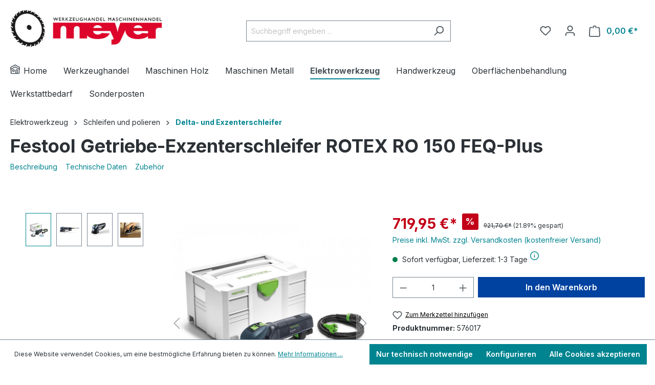

--- FILE ---
content_type: text/html; charset=utf-8
request_url: https://www.google.com/recaptcha/api2/anchor?ar=1&k=6LdFrJYjAAAAAHZXCIQlMSUk4RQUE84rUHbrUL1_&co=aHR0cHM6Ly93d3cuaG9sei1tZXRhbGwuaW5mbzo0NDM.&hl=en&v=PoyoqOPhxBO7pBk68S4YbpHZ&size=invisible&anchor-ms=20000&execute-ms=30000&cb=ei1kpfz1iud6
body_size: 48962
content:
<!DOCTYPE HTML><html dir="ltr" lang="en"><head><meta http-equiv="Content-Type" content="text/html; charset=UTF-8">
<meta http-equiv="X-UA-Compatible" content="IE=edge">
<title>reCAPTCHA</title>
<style type="text/css">
/* cyrillic-ext */
@font-face {
  font-family: 'Roboto';
  font-style: normal;
  font-weight: 400;
  font-stretch: 100%;
  src: url(//fonts.gstatic.com/s/roboto/v48/KFO7CnqEu92Fr1ME7kSn66aGLdTylUAMa3GUBHMdazTgWw.woff2) format('woff2');
  unicode-range: U+0460-052F, U+1C80-1C8A, U+20B4, U+2DE0-2DFF, U+A640-A69F, U+FE2E-FE2F;
}
/* cyrillic */
@font-face {
  font-family: 'Roboto';
  font-style: normal;
  font-weight: 400;
  font-stretch: 100%;
  src: url(//fonts.gstatic.com/s/roboto/v48/KFO7CnqEu92Fr1ME7kSn66aGLdTylUAMa3iUBHMdazTgWw.woff2) format('woff2');
  unicode-range: U+0301, U+0400-045F, U+0490-0491, U+04B0-04B1, U+2116;
}
/* greek-ext */
@font-face {
  font-family: 'Roboto';
  font-style: normal;
  font-weight: 400;
  font-stretch: 100%;
  src: url(//fonts.gstatic.com/s/roboto/v48/KFO7CnqEu92Fr1ME7kSn66aGLdTylUAMa3CUBHMdazTgWw.woff2) format('woff2');
  unicode-range: U+1F00-1FFF;
}
/* greek */
@font-face {
  font-family: 'Roboto';
  font-style: normal;
  font-weight: 400;
  font-stretch: 100%;
  src: url(//fonts.gstatic.com/s/roboto/v48/KFO7CnqEu92Fr1ME7kSn66aGLdTylUAMa3-UBHMdazTgWw.woff2) format('woff2');
  unicode-range: U+0370-0377, U+037A-037F, U+0384-038A, U+038C, U+038E-03A1, U+03A3-03FF;
}
/* math */
@font-face {
  font-family: 'Roboto';
  font-style: normal;
  font-weight: 400;
  font-stretch: 100%;
  src: url(//fonts.gstatic.com/s/roboto/v48/KFO7CnqEu92Fr1ME7kSn66aGLdTylUAMawCUBHMdazTgWw.woff2) format('woff2');
  unicode-range: U+0302-0303, U+0305, U+0307-0308, U+0310, U+0312, U+0315, U+031A, U+0326-0327, U+032C, U+032F-0330, U+0332-0333, U+0338, U+033A, U+0346, U+034D, U+0391-03A1, U+03A3-03A9, U+03B1-03C9, U+03D1, U+03D5-03D6, U+03F0-03F1, U+03F4-03F5, U+2016-2017, U+2034-2038, U+203C, U+2040, U+2043, U+2047, U+2050, U+2057, U+205F, U+2070-2071, U+2074-208E, U+2090-209C, U+20D0-20DC, U+20E1, U+20E5-20EF, U+2100-2112, U+2114-2115, U+2117-2121, U+2123-214F, U+2190, U+2192, U+2194-21AE, U+21B0-21E5, U+21F1-21F2, U+21F4-2211, U+2213-2214, U+2216-22FF, U+2308-230B, U+2310, U+2319, U+231C-2321, U+2336-237A, U+237C, U+2395, U+239B-23B7, U+23D0, U+23DC-23E1, U+2474-2475, U+25AF, U+25B3, U+25B7, U+25BD, U+25C1, U+25CA, U+25CC, U+25FB, U+266D-266F, U+27C0-27FF, U+2900-2AFF, U+2B0E-2B11, U+2B30-2B4C, U+2BFE, U+3030, U+FF5B, U+FF5D, U+1D400-1D7FF, U+1EE00-1EEFF;
}
/* symbols */
@font-face {
  font-family: 'Roboto';
  font-style: normal;
  font-weight: 400;
  font-stretch: 100%;
  src: url(//fonts.gstatic.com/s/roboto/v48/KFO7CnqEu92Fr1ME7kSn66aGLdTylUAMaxKUBHMdazTgWw.woff2) format('woff2');
  unicode-range: U+0001-000C, U+000E-001F, U+007F-009F, U+20DD-20E0, U+20E2-20E4, U+2150-218F, U+2190, U+2192, U+2194-2199, U+21AF, U+21E6-21F0, U+21F3, U+2218-2219, U+2299, U+22C4-22C6, U+2300-243F, U+2440-244A, U+2460-24FF, U+25A0-27BF, U+2800-28FF, U+2921-2922, U+2981, U+29BF, U+29EB, U+2B00-2BFF, U+4DC0-4DFF, U+FFF9-FFFB, U+10140-1018E, U+10190-1019C, U+101A0, U+101D0-101FD, U+102E0-102FB, U+10E60-10E7E, U+1D2C0-1D2D3, U+1D2E0-1D37F, U+1F000-1F0FF, U+1F100-1F1AD, U+1F1E6-1F1FF, U+1F30D-1F30F, U+1F315, U+1F31C, U+1F31E, U+1F320-1F32C, U+1F336, U+1F378, U+1F37D, U+1F382, U+1F393-1F39F, U+1F3A7-1F3A8, U+1F3AC-1F3AF, U+1F3C2, U+1F3C4-1F3C6, U+1F3CA-1F3CE, U+1F3D4-1F3E0, U+1F3ED, U+1F3F1-1F3F3, U+1F3F5-1F3F7, U+1F408, U+1F415, U+1F41F, U+1F426, U+1F43F, U+1F441-1F442, U+1F444, U+1F446-1F449, U+1F44C-1F44E, U+1F453, U+1F46A, U+1F47D, U+1F4A3, U+1F4B0, U+1F4B3, U+1F4B9, U+1F4BB, U+1F4BF, U+1F4C8-1F4CB, U+1F4D6, U+1F4DA, U+1F4DF, U+1F4E3-1F4E6, U+1F4EA-1F4ED, U+1F4F7, U+1F4F9-1F4FB, U+1F4FD-1F4FE, U+1F503, U+1F507-1F50B, U+1F50D, U+1F512-1F513, U+1F53E-1F54A, U+1F54F-1F5FA, U+1F610, U+1F650-1F67F, U+1F687, U+1F68D, U+1F691, U+1F694, U+1F698, U+1F6AD, U+1F6B2, U+1F6B9-1F6BA, U+1F6BC, U+1F6C6-1F6CF, U+1F6D3-1F6D7, U+1F6E0-1F6EA, U+1F6F0-1F6F3, U+1F6F7-1F6FC, U+1F700-1F7FF, U+1F800-1F80B, U+1F810-1F847, U+1F850-1F859, U+1F860-1F887, U+1F890-1F8AD, U+1F8B0-1F8BB, U+1F8C0-1F8C1, U+1F900-1F90B, U+1F93B, U+1F946, U+1F984, U+1F996, U+1F9E9, U+1FA00-1FA6F, U+1FA70-1FA7C, U+1FA80-1FA89, U+1FA8F-1FAC6, U+1FACE-1FADC, U+1FADF-1FAE9, U+1FAF0-1FAF8, U+1FB00-1FBFF;
}
/* vietnamese */
@font-face {
  font-family: 'Roboto';
  font-style: normal;
  font-weight: 400;
  font-stretch: 100%;
  src: url(//fonts.gstatic.com/s/roboto/v48/KFO7CnqEu92Fr1ME7kSn66aGLdTylUAMa3OUBHMdazTgWw.woff2) format('woff2');
  unicode-range: U+0102-0103, U+0110-0111, U+0128-0129, U+0168-0169, U+01A0-01A1, U+01AF-01B0, U+0300-0301, U+0303-0304, U+0308-0309, U+0323, U+0329, U+1EA0-1EF9, U+20AB;
}
/* latin-ext */
@font-face {
  font-family: 'Roboto';
  font-style: normal;
  font-weight: 400;
  font-stretch: 100%;
  src: url(//fonts.gstatic.com/s/roboto/v48/KFO7CnqEu92Fr1ME7kSn66aGLdTylUAMa3KUBHMdazTgWw.woff2) format('woff2');
  unicode-range: U+0100-02BA, U+02BD-02C5, U+02C7-02CC, U+02CE-02D7, U+02DD-02FF, U+0304, U+0308, U+0329, U+1D00-1DBF, U+1E00-1E9F, U+1EF2-1EFF, U+2020, U+20A0-20AB, U+20AD-20C0, U+2113, U+2C60-2C7F, U+A720-A7FF;
}
/* latin */
@font-face {
  font-family: 'Roboto';
  font-style: normal;
  font-weight: 400;
  font-stretch: 100%;
  src: url(//fonts.gstatic.com/s/roboto/v48/KFO7CnqEu92Fr1ME7kSn66aGLdTylUAMa3yUBHMdazQ.woff2) format('woff2');
  unicode-range: U+0000-00FF, U+0131, U+0152-0153, U+02BB-02BC, U+02C6, U+02DA, U+02DC, U+0304, U+0308, U+0329, U+2000-206F, U+20AC, U+2122, U+2191, U+2193, U+2212, U+2215, U+FEFF, U+FFFD;
}
/* cyrillic-ext */
@font-face {
  font-family: 'Roboto';
  font-style: normal;
  font-weight: 500;
  font-stretch: 100%;
  src: url(//fonts.gstatic.com/s/roboto/v48/KFO7CnqEu92Fr1ME7kSn66aGLdTylUAMa3GUBHMdazTgWw.woff2) format('woff2');
  unicode-range: U+0460-052F, U+1C80-1C8A, U+20B4, U+2DE0-2DFF, U+A640-A69F, U+FE2E-FE2F;
}
/* cyrillic */
@font-face {
  font-family: 'Roboto';
  font-style: normal;
  font-weight: 500;
  font-stretch: 100%;
  src: url(//fonts.gstatic.com/s/roboto/v48/KFO7CnqEu92Fr1ME7kSn66aGLdTylUAMa3iUBHMdazTgWw.woff2) format('woff2');
  unicode-range: U+0301, U+0400-045F, U+0490-0491, U+04B0-04B1, U+2116;
}
/* greek-ext */
@font-face {
  font-family: 'Roboto';
  font-style: normal;
  font-weight: 500;
  font-stretch: 100%;
  src: url(//fonts.gstatic.com/s/roboto/v48/KFO7CnqEu92Fr1ME7kSn66aGLdTylUAMa3CUBHMdazTgWw.woff2) format('woff2');
  unicode-range: U+1F00-1FFF;
}
/* greek */
@font-face {
  font-family: 'Roboto';
  font-style: normal;
  font-weight: 500;
  font-stretch: 100%;
  src: url(//fonts.gstatic.com/s/roboto/v48/KFO7CnqEu92Fr1ME7kSn66aGLdTylUAMa3-UBHMdazTgWw.woff2) format('woff2');
  unicode-range: U+0370-0377, U+037A-037F, U+0384-038A, U+038C, U+038E-03A1, U+03A3-03FF;
}
/* math */
@font-face {
  font-family: 'Roboto';
  font-style: normal;
  font-weight: 500;
  font-stretch: 100%;
  src: url(//fonts.gstatic.com/s/roboto/v48/KFO7CnqEu92Fr1ME7kSn66aGLdTylUAMawCUBHMdazTgWw.woff2) format('woff2');
  unicode-range: U+0302-0303, U+0305, U+0307-0308, U+0310, U+0312, U+0315, U+031A, U+0326-0327, U+032C, U+032F-0330, U+0332-0333, U+0338, U+033A, U+0346, U+034D, U+0391-03A1, U+03A3-03A9, U+03B1-03C9, U+03D1, U+03D5-03D6, U+03F0-03F1, U+03F4-03F5, U+2016-2017, U+2034-2038, U+203C, U+2040, U+2043, U+2047, U+2050, U+2057, U+205F, U+2070-2071, U+2074-208E, U+2090-209C, U+20D0-20DC, U+20E1, U+20E5-20EF, U+2100-2112, U+2114-2115, U+2117-2121, U+2123-214F, U+2190, U+2192, U+2194-21AE, U+21B0-21E5, U+21F1-21F2, U+21F4-2211, U+2213-2214, U+2216-22FF, U+2308-230B, U+2310, U+2319, U+231C-2321, U+2336-237A, U+237C, U+2395, U+239B-23B7, U+23D0, U+23DC-23E1, U+2474-2475, U+25AF, U+25B3, U+25B7, U+25BD, U+25C1, U+25CA, U+25CC, U+25FB, U+266D-266F, U+27C0-27FF, U+2900-2AFF, U+2B0E-2B11, U+2B30-2B4C, U+2BFE, U+3030, U+FF5B, U+FF5D, U+1D400-1D7FF, U+1EE00-1EEFF;
}
/* symbols */
@font-face {
  font-family: 'Roboto';
  font-style: normal;
  font-weight: 500;
  font-stretch: 100%;
  src: url(//fonts.gstatic.com/s/roboto/v48/KFO7CnqEu92Fr1ME7kSn66aGLdTylUAMaxKUBHMdazTgWw.woff2) format('woff2');
  unicode-range: U+0001-000C, U+000E-001F, U+007F-009F, U+20DD-20E0, U+20E2-20E4, U+2150-218F, U+2190, U+2192, U+2194-2199, U+21AF, U+21E6-21F0, U+21F3, U+2218-2219, U+2299, U+22C4-22C6, U+2300-243F, U+2440-244A, U+2460-24FF, U+25A0-27BF, U+2800-28FF, U+2921-2922, U+2981, U+29BF, U+29EB, U+2B00-2BFF, U+4DC0-4DFF, U+FFF9-FFFB, U+10140-1018E, U+10190-1019C, U+101A0, U+101D0-101FD, U+102E0-102FB, U+10E60-10E7E, U+1D2C0-1D2D3, U+1D2E0-1D37F, U+1F000-1F0FF, U+1F100-1F1AD, U+1F1E6-1F1FF, U+1F30D-1F30F, U+1F315, U+1F31C, U+1F31E, U+1F320-1F32C, U+1F336, U+1F378, U+1F37D, U+1F382, U+1F393-1F39F, U+1F3A7-1F3A8, U+1F3AC-1F3AF, U+1F3C2, U+1F3C4-1F3C6, U+1F3CA-1F3CE, U+1F3D4-1F3E0, U+1F3ED, U+1F3F1-1F3F3, U+1F3F5-1F3F7, U+1F408, U+1F415, U+1F41F, U+1F426, U+1F43F, U+1F441-1F442, U+1F444, U+1F446-1F449, U+1F44C-1F44E, U+1F453, U+1F46A, U+1F47D, U+1F4A3, U+1F4B0, U+1F4B3, U+1F4B9, U+1F4BB, U+1F4BF, U+1F4C8-1F4CB, U+1F4D6, U+1F4DA, U+1F4DF, U+1F4E3-1F4E6, U+1F4EA-1F4ED, U+1F4F7, U+1F4F9-1F4FB, U+1F4FD-1F4FE, U+1F503, U+1F507-1F50B, U+1F50D, U+1F512-1F513, U+1F53E-1F54A, U+1F54F-1F5FA, U+1F610, U+1F650-1F67F, U+1F687, U+1F68D, U+1F691, U+1F694, U+1F698, U+1F6AD, U+1F6B2, U+1F6B9-1F6BA, U+1F6BC, U+1F6C6-1F6CF, U+1F6D3-1F6D7, U+1F6E0-1F6EA, U+1F6F0-1F6F3, U+1F6F7-1F6FC, U+1F700-1F7FF, U+1F800-1F80B, U+1F810-1F847, U+1F850-1F859, U+1F860-1F887, U+1F890-1F8AD, U+1F8B0-1F8BB, U+1F8C0-1F8C1, U+1F900-1F90B, U+1F93B, U+1F946, U+1F984, U+1F996, U+1F9E9, U+1FA00-1FA6F, U+1FA70-1FA7C, U+1FA80-1FA89, U+1FA8F-1FAC6, U+1FACE-1FADC, U+1FADF-1FAE9, U+1FAF0-1FAF8, U+1FB00-1FBFF;
}
/* vietnamese */
@font-face {
  font-family: 'Roboto';
  font-style: normal;
  font-weight: 500;
  font-stretch: 100%;
  src: url(//fonts.gstatic.com/s/roboto/v48/KFO7CnqEu92Fr1ME7kSn66aGLdTylUAMa3OUBHMdazTgWw.woff2) format('woff2');
  unicode-range: U+0102-0103, U+0110-0111, U+0128-0129, U+0168-0169, U+01A0-01A1, U+01AF-01B0, U+0300-0301, U+0303-0304, U+0308-0309, U+0323, U+0329, U+1EA0-1EF9, U+20AB;
}
/* latin-ext */
@font-face {
  font-family: 'Roboto';
  font-style: normal;
  font-weight: 500;
  font-stretch: 100%;
  src: url(//fonts.gstatic.com/s/roboto/v48/KFO7CnqEu92Fr1ME7kSn66aGLdTylUAMa3KUBHMdazTgWw.woff2) format('woff2');
  unicode-range: U+0100-02BA, U+02BD-02C5, U+02C7-02CC, U+02CE-02D7, U+02DD-02FF, U+0304, U+0308, U+0329, U+1D00-1DBF, U+1E00-1E9F, U+1EF2-1EFF, U+2020, U+20A0-20AB, U+20AD-20C0, U+2113, U+2C60-2C7F, U+A720-A7FF;
}
/* latin */
@font-face {
  font-family: 'Roboto';
  font-style: normal;
  font-weight: 500;
  font-stretch: 100%;
  src: url(//fonts.gstatic.com/s/roboto/v48/KFO7CnqEu92Fr1ME7kSn66aGLdTylUAMa3yUBHMdazQ.woff2) format('woff2');
  unicode-range: U+0000-00FF, U+0131, U+0152-0153, U+02BB-02BC, U+02C6, U+02DA, U+02DC, U+0304, U+0308, U+0329, U+2000-206F, U+20AC, U+2122, U+2191, U+2193, U+2212, U+2215, U+FEFF, U+FFFD;
}
/* cyrillic-ext */
@font-face {
  font-family: 'Roboto';
  font-style: normal;
  font-weight: 900;
  font-stretch: 100%;
  src: url(//fonts.gstatic.com/s/roboto/v48/KFO7CnqEu92Fr1ME7kSn66aGLdTylUAMa3GUBHMdazTgWw.woff2) format('woff2');
  unicode-range: U+0460-052F, U+1C80-1C8A, U+20B4, U+2DE0-2DFF, U+A640-A69F, U+FE2E-FE2F;
}
/* cyrillic */
@font-face {
  font-family: 'Roboto';
  font-style: normal;
  font-weight: 900;
  font-stretch: 100%;
  src: url(//fonts.gstatic.com/s/roboto/v48/KFO7CnqEu92Fr1ME7kSn66aGLdTylUAMa3iUBHMdazTgWw.woff2) format('woff2');
  unicode-range: U+0301, U+0400-045F, U+0490-0491, U+04B0-04B1, U+2116;
}
/* greek-ext */
@font-face {
  font-family: 'Roboto';
  font-style: normal;
  font-weight: 900;
  font-stretch: 100%;
  src: url(//fonts.gstatic.com/s/roboto/v48/KFO7CnqEu92Fr1ME7kSn66aGLdTylUAMa3CUBHMdazTgWw.woff2) format('woff2');
  unicode-range: U+1F00-1FFF;
}
/* greek */
@font-face {
  font-family: 'Roboto';
  font-style: normal;
  font-weight: 900;
  font-stretch: 100%;
  src: url(//fonts.gstatic.com/s/roboto/v48/KFO7CnqEu92Fr1ME7kSn66aGLdTylUAMa3-UBHMdazTgWw.woff2) format('woff2');
  unicode-range: U+0370-0377, U+037A-037F, U+0384-038A, U+038C, U+038E-03A1, U+03A3-03FF;
}
/* math */
@font-face {
  font-family: 'Roboto';
  font-style: normal;
  font-weight: 900;
  font-stretch: 100%;
  src: url(//fonts.gstatic.com/s/roboto/v48/KFO7CnqEu92Fr1ME7kSn66aGLdTylUAMawCUBHMdazTgWw.woff2) format('woff2');
  unicode-range: U+0302-0303, U+0305, U+0307-0308, U+0310, U+0312, U+0315, U+031A, U+0326-0327, U+032C, U+032F-0330, U+0332-0333, U+0338, U+033A, U+0346, U+034D, U+0391-03A1, U+03A3-03A9, U+03B1-03C9, U+03D1, U+03D5-03D6, U+03F0-03F1, U+03F4-03F5, U+2016-2017, U+2034-2038, U+203C, U+2040, U+2043, U+2047, U+2050, U+2057, U+205F, U+2070-2071, U+2074-208E, U+2090-209C, U+20D0-20DC, U+20E1, U+20E5-20EF, U+2100-2112, U+2114-2115, U+2117-2121, U+2123-214F, U+2190, U+2192, U+2194-21AE, U+21B0-21E5, U+21F1-21F2, U+21F4-2211, U+2213-2214, U+2216-22FF, U+2308-230B, U+2310, U+2319, U+231C-2321, U+2336-237A, U+237C, U+2395, U+239B-23B7, U+23D0, U+23DC-23E1, U+2474-2475, U+25AF, U+25B3, U+25B7, U+25BD, U+25C1, U+25CA, U+25CC, U+25FB, U+266D-266F, U+27C0-27FF, U+2900-2AFF, U+2B0E-2B11, U+2B30-2B4C, U+2BFE, U+3030, U+FF5B, U+FF5D, U+1D400-1D7FF, U+1EE00-1EEFF;
}
/* symbols */
@font-face {
  font-family: 'Roboto';
  font-style: normal;
  font-weight: 900;
  font-stretch: 100%;
  src: url(//fonts.gstatic.com/s/roboto/v48/KFO7CnqEu92Fr1ME7kSn66aGLdTylUAMaxKUBHMdazTgWw.woff2) format('woff2');
  unicode-range: U+0001-000C, U+000E-001F, U+007F-009F, U+20DD-20E0, U+20E2-20E4, U+2150-218F, U+2190, U+2192, U+2194-2199, U+21AF, U+21E6-21F0, U+21F3, U+2218-2219, U+2299, U+22C4-22C6, U+2300-243F, U+2440-244A, U+2460-24FF, U+25A0-27BF, U+2800-28FF, U+2921-2922, U+2981, U+29BF, U+29EB, U+2B00-2BFF, U+4DC0-4DFF, U+FFF9-FFFB, U+10140-1018E, U+10190-1019C, U+101A0, U+101D0-101FD, U+102E0-102FB, U+10E60-10E7E, U+1D2C0-1D2D3, U+1D2E0-1D37F, U+1F000-1F0FF, U+1F100-1F1AD, U+1F1E6-1F1FF, U+1F30D-1F30F, U+1F315, U+1F31C, U+1F31E, U+1F320-1F32C, U+1F336, U+1F378, U+1F37D, U+1F382, U+1F393-1F39F, U+1F3A7-1F3A8, U+1F3AC-1F3AF, U+1F3C2, U+1F3C4-1F3C6, U+1F3CA-1F3CE, U+1F3D4-1F3E0, U+1F3ED, U+1F3F1-1F3F3, U+1F3F5-1F3F7, U+1F408, U+1F415, U+1F41F, U+1F426, U+1F43F, U+1F441-1F442, U+1F444, U+1F446-1F449, U+1F44C-1F44E, U+1F453, U+1F46A, U+1F47D, U+1F4A3, U+1F4B0, U+1F4B3, U+1F4B9, U+1F4BB, U+1F4BF, U+1F4C8-1F4CB, U+1F4D6, U+1F4DA, U+1F4DF, U+1F4E3-1F4E6, U+1F4EA-1F4ED, U+1F4F7, U+1F4F9-1F4FB, U+1F4FD-1F4FE, U+1F503, U+1F507-1F50B, U+1F50D, U+1F512-1F513, U+1F53E-1F54A, U+1F54F-1F5FA, U+1F610, U+1F650-1F67F, U+1F687, U+1F68D, U+1F691, U+1F694, U+1F698, U+1F6AD, U+1F6B2, U+1F6B9-1F6BA, U+1F6BC, U+1F6C6-1F6CF, U+1F6D3-1F6D7, U+1F6E0-1F6EA, U+1F6F0-1F6F3, U+1F6F7-1F6FC, U+1F700-1F7FF, U+1F800-1F80B, U+1F810-1F847, U+1F850-1F859, U+1F860-1F887, U+1F890-1F8AD, U+1F8B0-1F8BB, U+1F8C0-1F8C1, U+1F900-1F90B, U+1F93B, U+1F946, U+1F984, U+1F996, U+1F9E9, U+1FA00-1FA6F, U+1FA70-1FA7C, U+1FA80-1FA89, U+1FA8F-1FAC6, U+1FACE-1FADC, U+1FADF-1FAE9, U+1FAF0-1FAF8, U+1FB00-1FBFF;
}
/* vietnamese */
@font-face {
  font-family: 'Roboto';
  font-style: normal;
  font-weight: 900;
  font-stretch: 100%;
  src: url(//fonts.gstatic.com/s/roboto/v48/KFO7CnqEu92Fr1ME7kSn66aGLdTylUAMa3OUBHMdazTgWw.woff2) format('woff2');
  unicode-range: U+0102-0103, U+0110-0111, U+0128-0129, U+0168-0169, U+01A0-01A1, U+01AF-01B0, U+0300-0301, U+0303-0304, U+0308-0309, U+0323, U+0329, U+1EA0-1EF9, U+20AB;
}
/* latin-ext */
@font-face {
  font-family: 'Roboto';
  font-style: normal;
  font-weight: 900;
  font-stretch: 100%;
  src: url(//fonts.gstatic.com/s/roboto/v48/KFO7CnqEu92Fr1ME7kSn66aGLdTylUAMa3KUBHMdazTgWw.woff2) format('woff2');
  unicode-range: U+0100-02BA, U+02BD-02C5, U+02C7-02CC, U+02CE-02D7, U+02DD-02FF, U+0304, U+0308, U+0329, U+1D00-1DBF, U+1E00-1E9F, U+1EF2-1EFF, U+2020, U+20A0-20AB, U+20AD-20C0, U+2113, U+2C60-2C7F, U+A720-A7FF;
}
/* latin */
@font-face {
  font-family: 'Roboto';
  font-style: normal;
  font-weight: 900;
  font-stretch: 100%;
  src: url(//fonts.gstatic.com/s/roboto/v48/KFO7CnqEu92Fr1ME7kSn66aGLdTylUAMa3yUBHMdazQ.woff2) format('woff2');
  unicode-range: U+0000-00FF, U+0131, U+0152-0153, U+02BB-02BC, U+02C6, U+02DA, U+02DC, U+0304, U+0308, U+0329, U+2000-206F, U+20AC, U+2122, U+2191, U+2193, U+2212, U+2215, U+FEFF, U+FFFD;
}

</style>
<link rel="stylesheet" type="text/css" href="https://www.gstatic.com/recaptcha/releases/PoyoqOPhxBO7pBk68S4YbpHZ/styles__ltr.css">
<script nonce="jziKKeI05M1u1X5-gkw0Fw" type="text/javascript">window['__recaptcha_api'] = 'https://www.google.com/recaptcha/api2/';</script>
<script type="text/javascript" src="https://www.gstatic.com/recaptcha/releases/PoyoqOPhxBO7pBk68S4YbpHZ/recaptcha__en.js" nonce="jziKKeI05M1u1X5-gkw0Fw">
      
    </script></head>
<body><div id="rc-anchor-alert" class="rc-anchor-alert"></div>
<input type="hidden" id="recaptcha-token" value="[base64]">
<script type="text/javascript" nonce="jziKKeI05M1u1X5-gkw0Fw">
      recaptcha.anchor.Main.init("[\x22ainput\x22,[\x22bgdata\x22,\x22\x22,\[base64]/[base64]/[base64]/ZyhXLGgpOnEoW04sMjEsbF0sVywwKSxoKSxmYWxzZSxmYWxzZSl9Y2F0Y2goayl7RygzNTgsVyk/[base64]/[base64]/[base64]/[base64]/[base64]/[base64]/[base64]/bmV3IEJbT10oRFswXSk6dz09Mj9uZXcgQltPXShEWzBdLERbMV0pOnc9PTM/bmV3IEJbT10oRFswXSxEWzFdLERbMl0pOnc9PTQ/[base64]/[base64]/[base64]/[base64]/[base64]\\u003d\x22,\[base64]\x22,\x22DSPCpkMPwpbCj8KHdMKkIG7ChsKgwp48w7/DoTRLwohoIgbCiEnCgDZuwqsBwrx0w5ZHYEfCrcKgw6MDZAxsa1QAblZ7dsOEQQISw5New7XCucO9wqZiAGNXw6MHLBhlwovDq8OQJ1TCgXBQCsKyRnBoccO6w4TDmcOswq05FMKMfmYjFsKkQsOfwogHUMKbRwvCmcKdwrTDhMOwJ8O5egTDm8Kmw5/CiyXDscKlw4dhw4oswrvDmsKfw6I9LD80eMKfw54Aw5XClAMHwq44Q8OEw68YwqwkFsOUWcKmw6bDoMKWVcK2wrABw5vDq8K9MjMZL8K5DBLCj8O8wqBPw55Fwpgkwq7DrsObe8KXw5DCtsKbwq0xZ3TDkcKNw7/[base64]/DtMOXwrwSbijDhhwQG8OwSsOSw78TwrrClcOLK8ORw6/DkWbDsSnCiFbCtHHDrsKSBEDDkwpnMVDChsOnwoPDl8Klwq/Cu8ONwprDkCZHeCx8wovDrxlMc2oSBkspUsOawpbClREzwo/Dnz1YwrBHRMK1HsOrwqXCnsODRgnDqcKXEVIkwofDicOHejMFw49HScOqwp3Di8Opwqc7w69Rw5/Cl8KfMMO0K1kILcOkwo4ZwrDCucKVdsOXwrfDkkbDtsK7bMKIUcK0w4xhw4XDhQxQw5LDnsOHw63DklHCkcOddsK6O0VUMxE/ZxNpw4toc8KuCsO2w4DCm8ORw7PDqxPDhMKuAlvCoELCtsOPwp50Gx4awr10w7how43CscOyw4DDu8KZXsOIE3Ugw6IQwrZrwrQNw7/[base64]/DmiTDlMKEdMOqWCvDlMO0XcK5G0tIZsKGf8OVw5rDtMKna8KMwpLDtcK7UcOmw51lw4LDosKSw7NoG0rCkMO2w6l0WMOMRVzDqcO3NyzCsAMgZ8OqFkTDpw4YOsO6CcOoZsKHQWMETwwWw4LDvAUpwqMoAcOYw6PCksOpw59uw5hhwqzCkcO4DsKYw6p6bC/Dj8OTfcO0wr0ow54iw5jDosOSwo8/woXDpMKGw7xiw6vDmcKHwp/CvMKLw4NrfXXDvMO8KMODwqHDjEBjwofDtlU6w6MZw7UDBMKMw4Amw69+wqzCmDt4wojCpMOBcWLCvD80HQcVw4hTPsKKTAkEw7B6w4rDg8OPCsKkZ8ORaS7DrcKnUTXDvMOrPkwTMcOBw7rDuQ/DnG0cF8K2Vh/DhMKTIgkgVMOvw7DDisOGHWRPwr/[base64]/CgXETQizCiTt8RcKmEMKQw4ZsOALCqMO7DGdJZx57bCRaVsOJYmbDgxvCqEZrwrrCjnJ+w68HwqPCrEvDqC9xJWXDp8K0bGLDkzMlw6/DmmzCm8OaCsKNIDx8w63DuhHDoUlWwonDvMOeMMO9V8OVwoTDm8KuY21+a2fCucOJRC7DtcKcT8KhC8KUVTvCh198wq/DuyHCmwTDijscwofDjsKZwp7Cmk9yRsO6w5QdNlI/w50Kw6kyMcK1w7sHwrRVc0tew41BdMK9woXDhMONw7FxGMO+w7/CkcOHwrRzTGfCrcK4Y8KjQAnCnAkmwqHDnS/CnSN4wqrCp8KzJMKtKA7CqcKjwq8cBMO2w4PDoAYfwoMbFsOiSsOGw57DlcO0J8KswqhyMsODAsOBG0RiwqjDiC/DlBbDmxnCoUXClg5tWmooYWFewozDmcO6wrZWf8K4TcKrw7bDs2PCl8KxwoETQ8KxRllVw5cDw60iDcOeDwEUw68kPMKjacOSdj/Crk9ScsOpFEjDuBNED8OLRsOAwrh3PsObecO9aMOqw6M9fh84UhfCkmjCnzPCnF1lIUzDj8KUwpvDhcKJBkTCshbCg8O+w5nDjhLDscO+w71cXy7CtllONnTClMKmX0xJw5HCm8KLaUlDb8KhYn7Dt8Kwbl3CsMK5w7hzBHd5O8OoBcK/OTtKbHrDsHDCuCQ4w7jDosKkwoV9fzbCrkdaOcK3w4rCnSPCiUDCqMK/RsKywoQXNsK5GVlxw5pNK8OpCTFIwp3DvnQwUHp2w4/DrggCwok/w4U4W0YQfsKHw6Inw6FnVcKxw7omN8KfLMK3NBjDjMO5fxBcw5rCq8ObUjkBCwrDv8ONw6RFCm89w74rw7XDmcK9WMKjwrgpwo/ClEHDq8KDw4HDrMORWMKae8OTwp/CmcKTE8O/[base64]/DoFDDi8OzwrxoEsOyw7HCknA8w5xSUcO5Fx3ChXvDrFwINgXCusODw7bDnT0HfFE7F8KywpAXwp9pw7vDk0s7EQHCjTrDvcKQXyrCtMOuwrYyw6AOwohuwoxDW8K7O0d1ScOIwpbCnkEawr7DjsOrwrxvfcKMIcOJw4Q/wprCjwjClMOyw57Cg8OFwqh4w5vDi8KSbBoOw6jCj8KHw6Y9X8OIQiQdw4EEf2rDkcKRw4ldW8OUawJRw6XCjWhick9SAMOfwpDDt0Zcw4kpfsKvBsOfwpLDpW3CtzLChsOHeMOsZhvCksKYwpjClEEtwpxzw6ZCdcKOwrdjX1PCsRAAdT1CEMKowrrCsS9cUVQawo/[base64]/QcO5wpfCj8ODb1TCgcOjLsOdBMK8Nww9MmzCtsKvesKDwoR/w7rClB8+wp0zw47Cv8OASmROMDEFwrXDsS7CkVjCmlXDqcOxG8Kww4zDryvDk8KeQEzDlgUtw4c3X8K5wrjDn8OALcO5wqHCu8KgPHrChzvCkyLCvG/DlANzw4UCQsOWfsKIw7I5V8KPwrvCh8Kww5YUUmHDhsOTRUpbOcKKbcOrXXjCjHnCgsKKw5Upah3ClQNHw5URO8OyK0d7wqbDssOvE8KYw6fCjBVpVMKwem4zTcKdZB3Du8KfdFTDlMKUwqtANsK2w6/DpMKrJHoLPibDh00XZMK5NxTChcOZwrvCrcORH8KywoNDa8KWdsKxDm1QIBnDtwJ/w6VxwofDp8OiUsOEfcOTAkxOZkXCng5ewoDCn0XDjwVoVXgVw55NW8K8w61kXAHCk8OZZMKjRsO6MsKSZ3pHYRjDpWHDj8O9VMK8UMOfw63ChjDCncK/QS0lAUnCj8KlQAkVG2EeIMKyw4DDkhTCgSXDrDgJwqM5wpDDqxrCkRdHeMO1w7HDkkrDvsKHFgLCnC12w6jDjsOBwrt4wro4B8OYwoXDi8OtBkJdLBHCjzobwrw+woVHPcK/w4nCrcO0w6Ifw7QMRHtGdxzDksK9ZzTCnMOBdcOCDi7CmcKnwpXDucOqEcKSw4MEZFUww6/DrcKfVHXCl8Knw4LChcOXw4USOcKwO3cRKR8oDMOdKcKPbcOrBQjCozbCu8OSw69JGhTDr8OEwojCpRpMCsOmwqFIwrFTw4lPw6TCmkUjHgjDkFPCsMOdQcOUw5p9wobDoMKtw4/Di8O4JkZAWVrDol4EwrPDqzAbJ8K/OcKMw6/[base64]/w7nCv8OpejfDlMKbwprDkzHCtGBZw7bDoA8Nw7NIeT3Cp8KfwpjDjGXCpEfCucKawq9vw6Aew6g1wqsqwobDnT4WUsOMKMOBwr/CowNbwrp9wo8Lc8O+w7DCsiLChcK7OMKkZsKCwrfDuXvDgwpKwr3CoMOww6RZw7hJw7fCr8OxWAPDjE1UH0TChBDCixbDsRV2JQDCmMKvMAxUwqHCq27CtcOZJsKbMmkoZsOvS8OJw6bCrl7Cm8KtCcOXw7rDo8Kpw75HAn7ChsKnw7N/w77Dn8OVM8K1dcKIwrHDs8Ozw5cYasOqJcK1TcOEw6Y+w6RlSmpQdzPCqcKPJ0/CvcOyw79Fw43Dr8OxDUDDuU5/wp/CgxogGBYcMsKJUcK3Z2duw43DpnxNw57CpC58e8K2Ty/Ck8O8wowAwq9twrsTw5fCo8KBwqbDhU7Cp05jwq1PTMOAE1zDvsOjOsOVDRPDigQww7LDlUTCrMO/wqDCjldDBCbDp8Kkw4xDfMKNw41jwrzDtRrDujsNw5g5w7AmwobDjgNQw4QIPcKhVyF+CSPDlsOuORvCoMOaw6Nrw5Rpwq7CssOAw4JoQMOZw61fchnDssKaw5AfwrswScOQwpl1PcKBwrzDn3vDql/DtsOJwp11JCsEwrxQZ8KWUUICwpkoMMKjw5bCo2ZWFsKhRsKoVsKoCMO4HirDlB7DpcKHYcKtIGpEw7ogDA3Dv8KKwpsQT8OJGcO8w6LDnFvDuDTDmjcfDsKGPsOTw57DtEHDhAF3LHvDviZ/wrhGw6hhw6bCnm3Dm8OEcWDDlsOfw7BwHcK0worDpWjCuMOPw6EIw4sCUsKgJMOaMMK9eMOpJ8O+d0DCq0jCn8Oww4zDlyTCjRsew4JNG2TDq8Kzw5rCosOmSmHDgh/[base64]/wojDtzcvfjQSw6bDgsOFOGEmw59EDyM+HRfDoAsuwq/CrsO0AmhgXWEhw5HCuBLCoCPCjsOaw7HDoAdUw7dFw7A0KcOlwprDtFFnw64QJ2Z/w64zLsOoBBbDqQIcw64Rw6DCiE9LNR9wwoQFKMO+G2ZBDMOOQMKvGl1Iw7/DmcO3wpR6BFbCkDXCmVDDq3NuGw7CoR7CpMK/BMOmwowzRhghw5Q2FnHClWVTOz4oCEdxQS9IwqENw6pZw4siJcOmDMKqW0XCqxQQH3fCqcOIwqvCjsOzwq9MK8OyRFPDrH/[base64]/dHNTwpERM8OkOMOGwqY/w7bCk8ORw74ZMSnDhcO2w6zCtw3Dg8KIRMOew5/DjsKtw5LDpMKkwq3CnTAxeF8wDsKsSizCv3PCo0cPdGYTasKHw5XDjsKxUcKgw5YKUMK+OsKZw6Mrwq4/[base64]/[base64]/DjRhwOkXCtnbCocOXRl5Uw7XDvcOqw4gJwq/Ds2jChEHCiUXDlXsHLTTCicKCwrV/KsKcLih9w58yw7sUwojDtScKMcOew6nCnsOtwoLDqsKnZcKqbsOBXMKmScKxRcKPw5/CtsOHXMK0WWVQwpPCjcKfFsKqScOnZALDrxXDocOtwpfDj8O0Ogd/w5fDncOGwoxSw5PCmMOAworCk8KXOXPDt0vCqV3Dj37CqcKgFU7DllIdX8KHw5wLYsKaXcODw6VBw4TDqVzCiUQDw5bDnMODwpA6BcK+EylHBcODFkTCnmLDjsOFTSoOZMKIRTcYwoBxSUfDonwLGlvCucOqwowKWGPCvE/CvkzDuQpnw6hOw6nDhcKDwofClsK1w5bDl3LCqsK+LU/DvsOwDcO9wqM/CMOOQsOww5Yww44LKj/DpADDiE0JSMKKCEjCvRzDq1ErdRRawrMaw5RkwqUQw4XDjkDDusKyw5QFRcK3AxzDlT8rwrrCk8OqZHsIZMOwH8KbHmbDisOWJXNIwooyBsOYMsKiFEU8EsONw6HClGlUwrUiwr/CvXnCux7Cuj4OY1XCq8ORwqTCusKVa2DDhMO0TywGHWV7wovChcK0Y8KCNjHCqMOXGghcbCcFwroNWsKmwqXCtMKBwqtke8O+GmI0wpHCm2F7ccKvw73Conh7R3Q6wqjDjcKBO8K2w5HDogwmK8KAQg/DnVrDpFMMw7IkCsOGecO3w7/[base64]/ClcKmETHClcOnWSHDkcKPLG3CnMKuwqfDsXDDmALCv8Opwoxnw77Cu8OWCmPDtx7CsmHChsOdw7jDkFPDjikGw4YYH8O7G8Oaw5XDvBTDlx/[base64]/w6DDlmPDq0/CpGdGw7I3wojCrXtzDkDDkGHCscKyw7JGw6VEQMKtw5rDnlXDh8O/wrlYw5nDocOtw4/CjgDDvcO2wqIwUMK3XA/[base64]/DjnFPP8OGQsOnHlTDn8KINnvCtMOZezfCv8KXbzrDg8OddFjCnFLCh1nCoRnCiyrCsQU1w6fCq8O9ZMOiw6NiwpU+w4XCnMKtSmATAXBqwp3Dk8Odw54ewo7DpFLCvDN2XkTCiMOAWBLDtcOONWDDvcKIYk/DtBzDj8OiOAvCrAHDisKdwol7c8OQJU5kw7duwp/CqMKZw7dCDSkNw7nDu8KgI8OMwpzDkcO7w4clw68MbCYaKgXCmMO5c37CncKAwpHCuHvDvDbCtsKUeMOew5BZwqrCoWl1Ow0Tw7LCqQHDicKLw7jCgEQCwrJfw51GbsOgwqrCo8OYIcKRwrhSw5Z6w7UhSRR6MSvCvmvDgkTDh8O/HMKJKTgTwrZDMcO2fyVww4zDgMKAbULCqMKHGUxYRMKcCMODME/CsXhSw5kyb3bDmlk+C0HDvcK+GsOQwpvDvFogw4MiwoI5wpfDnBcIwqzDi8Ojw55fwo7DpsKew61JRcODwp/CpxsySsKHGMOkKTgXw7R8VDzDmMK2UcKow70VTsKwWmPCk1XCqsK5wonDhcK/[base64]/DmHjCpMKNwqNpNcO1wpLDiAfCo8OZECjDm35HdzRJFcKsQMOsByLCvi8Fw5AgUXPDlsKHw5fCiMOHAA8YwobDjExQaDrCpcK7w67CjMOuw5vCgsKpw7jDh8O2wotUMDLDqMKVaCYyBsK/w4Y+w4fCg8KLw7vDpUbDksKlwrLCp8OcwoABZ8KbJnHDlMKKf8KvQsOow6nDsQ1rwoRUwoR3XcKbEgrCkcKVw6bCnnrDq8OJwpvCncOxUzM0w47CoMKew6zDk2N7w5tcaMKOw6ctJsKJwr5wwr8FWn5FImjDkSJARVlIw4NFwr/Do8OywqrDmw5Wwp5OwrAxEVEowrzCiMO2Q8OhfsK+asKle24Bwoxnw57DmF/CiSfCsjQ9LcKDwqxVMsOawrZSwpPDgx/DjEIWwpfChcKww4jDkMOLDMOOwrzDl8K+wrJQUMKcbRFawpHClMOWwp/DgXcEODJ8PsK3ATrCi8K8QSPCj8KFw6/Do8Kfw4XCrsOZQcOVw7bDpsOvSsK2X8KswpYPCk7Cl21XScKhw6DDkMKAVsOFRMKmw7g9DGHCsCzDgz9kAg57MB0uYn8ow7Iqw60ww7zCksKpF8OCw6bDo1MxG3N8AMKOKCHCvsK1w7bCq8OlKl/CqcKrNifDpcObBl7DvC1zw57CqnU1wonDtjFJCRfDg8O8Sl8vUgVgwrrDkUZLKiwFwp9LFMO4wqgITcKQwoQew6EXX8OCworDlkEYw53DhE3Cg8OiUDfDpcO9UsKXWMKRwqjDs8KLDkgFw5rDjCxTAsKvwp4NciXDoTspw6RjFkxNw4rCg0R8wovDvcODXMOrwpPDnw/DhXZ+w4fDngkvUXxmQkfDpGIgAcKWIS3DrsOSwrFMWhNkwpMtwoAYVQjCosKMDydKGzIUwqnCsMOiIzXCrHrDmUAZRMOtb8KywpduwoXCm8OBw7vClsOaw50WGcK5w6p+MMOdw4fCkW7CssOKwrPCoHZgw5fCo3fDqjHCi8O2Ij/DqFcdw7TDgihhw5rCocK1woXDui/DvcO+w7FywqLDmG7Cj8KzAAMDw7/Cky7CuMKpJsKURcOJaiHCn3IyRsK2aMODPjzChMOdw5ExDFPDsGQUGsKfw4nDv8OABMOhOMOhNcKRw6rCu23DpRLDocOwV8Knwo5jw4fDnw9EU2XDiS7ClA16b1NnwqLDhGHCrMO+cCbCn8KiPMKYUsKgZ27CisKqw6bDjsKmCwzCt2PDtzElw4PCpMK+w5vCmsK/woJ9QwDCu8KZwrdrEsKWw6DDlS/DkcOmwpvDh0pbYcOtwqVhJMKdwojCjVp2N1/DoENkw7jDnsKPw6QCWG7CpQ98w6DCunMFLkvDl39BYcOHwotAVsO/Qysiw5XClcKkw5/DrcOjw5/DgS/DkcKLwpDCsEnDjcORw5TCn8O/w41oECTDmsKJwqLDuMOPeEw8Fz7CjMKew5wWLMOyO8OAw55zVcKbw4J8wrTCrcOUw5HDocK4w4rCm2HDkX7CsAXDvcKlS8OMQ8Kxb8Odw4/DtcOxAkPCtmtrwrUKwpI7w4TDgMK7wr8ow6PCqXUILV8Jw6BswpHDqiPDpUlXw6fDox4tCgHDoypQw7fCvw7Dv8ODeU1aA8Olw4PCp8KSw5YlCsOZw43CnWTDohbDmlRkw6FXcwE8woRuw7MNw7gDScK7ZznDpcOndjfDnlXCmgzDk8K6agJuw7/CuMOXC2fDocOSH8KLwp48LsO7w4VtbkdRYR8cwqPCscORR8KEw4nCjsKgd8OCwrFvMcO3U3/Cs1vCrWPDncOUw4/CnSQUw5Z0B8KzbMKvNMKVQ8OPZwvCnMORwrJrcQvDqVc/w5bCihMgw4RVXCNsw7stw5Ubw4nCkMKZUsKPVikBwqo7EcO7wo/CmMOgW3nCtWNOw7M+w4PDncOSHXDDlMOlfkXDncKNwr/CrcK/w7HCssKeDcOEA3HDqsK+KcKVwrU+eD/DlsOTwpUhSMOpwqfDhlwrQ8OnPsKQw6DCosORPy7Cq8K4PsKMw6nDnCjChhjDv8O8OCw8w7TDlcO/Zi0Vw6J3wo0FCcKAwoJ5KcKSwpHDrWjCnwYcQsKPw6HClXx5w5vDpHxVw4l1wrMpw4Y+dX7DkT3DgnTDocOtOMOSP8KCwpzCpsOwwqZpwrrDs8KdP8Ovw6pnwoFcYz06CDoAw4LCmsK8UlrDucKGDsOzOsKGPizCisORwqrCtEtpSH7DhcOLTMO6wrUKemjDtWhpwr/DgxbCoyLDnsOIbsKTf0zDoWDCoBvDusKcw5HDsMKNw53DiDc2w5HDncKfesKewpNEXMKmLMK6w6ARGMKuwp5nPcKgw5LCiA8mDzTCiMOuRRtdw7dXw7bCi8KdZ8KZwoZew4rCn8KaJ0UBIcK1LsOKwqLDrnPCiMKKw6TCvMOSIMOcw53Ch8KVFA/[base64]/wobCs1NIwqUtw4ogKizDssOrwqvDnMOIQcOAM8ORNHXCt0nChG/[base64]/[base64]/CrsKyw5nCrF4DwqXDrGTDvMK7wo/CnA3Ch1zDkMOZwox1I8OVQ8K8w6AwGnXCuUcAUsOewowbwqnDtXPDu1PDgcOiw4DDpQ7Cn8K1w4rCs8KPTn5COMKbwojCl8OoSmzDsi7CuMOTe3jCt8KzdsK1wr3DiF/Dn8Ovw7DCkSdSw71cw5zCoMOnwpfCq0dZUG/Dj1TDh8KXP8OOHDtDMBILL8Ovw5ZXw6bCrH83w6FtwrZ1BFRXw7IOISXCkz/DkAJ+w6plwqXCpsO4SMKDBxUqwrPCsMOEFid6wqEUw4B1YwnDjMObw50MTsO5wpzCkQtdMsO1woTDkVBNwo5HJ8O4D1rConDCucOMw6BRw5vCs8KkwrnCkcOmalbDoMKjwqtTHMKbw5HDlV5twpxSFzU/wo58wq/DhsOpRCs6w65Mw57DhcKWOcKqw4pww69zB8KzwoohwoPDgDF9PD5JwpAiw73DtMKGw7DCuGFww7Zsw4TDjhbDhcKDwoBDVMKLFmXCjk0sL3rDgsOufcKpw5NAdFDCpzgVfsODw7jCj8K/w5XCj8OEwqjClMOcdTDCrMOXYMK0wq/ChwRhK8O1w6zCpsKPwovCl0TCj8OUMilpTMOCM8KKdj9KXMOpPSfCp8O1FgBCw7tcIGVVw5zCgcO2w5nDhMO6bQlAwrINwr4dw7DDvSNywq0AworDucOOH8Kuwo/Ck37ChcO2Yh1WJ8KRw7fCjScTQRzChyLDtzYRwrLDmsKdOSHDkiFtFcOSw7jDmnfDscOkwplrwoFNBlQOFiNgw4jChsOUwqtjTjrDgyLDkMO1w4nDsCzDrsO+PBDDiMKrHcKrTMK7woTCng/Du8K1w7rCqAjDqcO6w6vDlsObw55jw7QnZMOcVgXCscKCwoLCoXzCp8OLw4/CuCQ6EMOew7DClyvCjnrCm8OoDVLDhzfCkMOMHEPCs3ILdcK7wqHDhAwzUg3CiMKJw7Q1X3EowqLDsz/Djl5fPENkw6HCowBsH34eKQ7CmgMAwp3DoA/DggzDssOjw5vChFVhwolSVsKsw5bDpcKYwqXDomkzw7R2w7HDjMK9D04Iw5fDu8OewovDhArCiMKDfAxQwqEnbDYUw57DmQIfw6IEw5kKQsKYQlQ/[base64]/DosObw4vDhsKOwoPDmlwZwr7Cp8KCw4RCFcOmwq47w5bCsV7CkcKFw5HCrGUTw6Fww73CvAzCrcO4wqZlSMOjwr7DucOlVADCiAZwwrrCpjJsdMODwowXRl/Cl8KpWHnDq8OOWMKNEcObHcKrBCrCr8O9wqLDj8K3w5/[base64]/wooywpxbHRBkD8OewpPDp08Zw4LDq8KHRcK7w5/Do8Kkwo3DrMOQwp/Dr8Kow6HCqS7Dkj3Cm8OJw5xcJcOxw4UjNFPCjg4bM07DosKFQ8OJaMOZw7PClG5uScOqCW/Dn8KtUMOUwpNxw4dewrdlIsKpwpZLJsOXaGhCw7dbw6vDjjDDhUAAcXnCjHzDhz1Lw40OwqTCin4tw7DDgMK/wqggCFXDr2XDt8KzG0jDksOtwohOKMOMwrLDnjkhw51WwqLCgcOpw4gBw5RlDFLCmBwzw5Q6wp7Dj8OfCE3CjG8HGlrCvMOLwrchw7/CuizChMOpw6/Cr8OUOBgfwrBbw6MGI8OmV8Kew7jCpMO/wpHCoMOSw4IGf2rCjFVyLlZ0w69VNsK7w4QIwqhIwqbCo8KiUsOjWwHCvljCmVvCnMKnOmcqw4nDt8Oud2TCo1EOwrjCnsKcw5LDkFA4wr4yLW7ChcODw4RWwqVUw5kIwqTChWjDgsO7dnvDu2YJMgjDpcONw7DCrsK4YHp/[base64]/DlSpAwosMXl9WwptOwr9sIMKJbcOAw4XCksKZw7hKwp7CrsKvwrXDmMO1ZxvDnifDlj4zajZWCGnCg8OLYsKwJsKcKsOILMOoX8OeAMOfw7LDpCMBSMK3bEIaw5rCgh3DiMOVworCpSPDiz8iwoYZwr/CuwMuw4HCtMKfwpnDkWfDuVbCrSTDnGESw63CpxA2LcKhezzDksO0LsKvw53CqQg8dcKiaUDCgGjCnzw+w4NAw4fCsjnDtmHDqkjCondmUMOEAsKLLcOIXn/[base64]/wrkIPUphCTHDjcO1TUQnwq7CnnrCnETCiMOye8Kww7QXwrUawqkDw4HDlhPCpD5cXTQKXmXCvx7DkSXDnQQ3F8KQwossw5fDnm/[base64]/PsOAIhBhQw3Dk8Oyw4kwP8KMwr1xU8K1wrxoKsOVEMO/L8O0AcKMwp3DpiPDnMK/[base64]/[base64]/wqQFw6huw7g+f1DDscKza8OfCyjDosKCw6fCvlEvwoweM1ckwpnDmXTCl8KSw5USwqVUOF/Cp8ObTcO1SjYUJcOwwp3CkH3DvH7CrcKOUcKYw7slw6LCmSEQw5slwqrDmcOVbmAJwoJqH8KULcOSbD9OwrbCtcO6aRQrwobCpUR1w7lSHcOjwoYGwpgTw4EvB8O9w6EJwrpGZAJlN8Ovwpp7w4XClWs+NUrDoV0Fwq/DpcOAwrUtwo/CgwBaXcO/FcKBf2V1woE3w4vClsOefsKsw5Miw7sJfsKbw7svWlBEL8KYI8K+wrfDssO1AsOKQX/Dvl9TPDkmcGl9wrXCgMO2O8KdIsO4w7LCsyzCuyvCkRptwphvw6nDhjsAOzA8dsOgcjlNw4vCtHHCmsKBw4NKwrnCq8KFw6PCpsKyw6h9wqzDt0hKw7zDmMKvw4/Cv8OuwrrCrzgWwptNw4rDjcOAwqfDlEPCmcKAw7tYHxMdHkDCtnFJTCXDtgHDrglGdsKvwpTDvXfDklxEOMOAw41NE8KIHwXCtcKhw7tyKMOTBQ/[base64]/AMKow6wkYlfDgcOrcsK7wogLwoVjK8OnwrrDi8Ofw4HCocOxWwZ1IlJZwrcZc0/Dv01vw4HCu0MUcXnDo8KJEQMJIG/DrsOqwqEawq3Ds2nCgG/[base64]/Du8KrHmrCtVzCg8OqTCLCrx3DjsOgwrVCwq/DvcOcKGbDi242Kj/DksOmwr3CvsOHwp5cZsO/ZMKJw51kKx4JUsO3wrQjw55VM2oHBzQRJ8O5w4gDIwEUCSzCp8OgAcO9wovDkHDCusK+W2XCsBDCjHl4cMOpwr0Gw7XCp8Kewrt3w6N0wrA+DVUaLWQrLHzCmMKDRcKgcyw+BcOawqIkQcOuwoxhaMKTXiFJwoVAPcOJwpDCh8O+QRNbwodkw6zChU/CocKow45KYCbCpMKTwrbCtjNGDsK/wonDkmfDpcKAw5Ukw60XFFnCvcOrw7DCtyPCusK5U8KGTxVaw7XCsmABfDw/woNGwo3CuMOUwp/[base64]/cl3Csi5uw49FwqBTKsKvwprCoAAXR8OHw5Igwr3DnTbCrMObEsKYQ8OXGErCoRPCu8KLwqzCnA0mU8O9w6rCssOVGF/DpcOjwrUjwojDg8OqCMKTw7nCqcKuw6rDucOUwoPChcORSMO6w4nDjVY8Mm/[base64]/TcKwejE8w6nChS8pFiUxwqvCu0zDpsK2w6vDon7CocOsJDvCpMKSDcK9wqHCvV1iWsK4c8O5f8O7PsO/w6XDmnPCo8KNOFk1wqNxJ8ODFSMNOcOoCMO8w4rDpMKew6HCm8O9FcK4ewt5w4DCscKWwrJAwpfDuWDCqsOcwoHDrXHCpxTDjHATw77CrW1Ww53ColbDkTVtwo/DtjTDp8OwWwLDn8ObwrQofsKWBH0TOsKlw65vw7nClsK3woLCqTkDV8OUw5zDh8KLwowkwrR/cMKxLhbDn1fCj8KPwo3CgcOnwpB9w6fDsEHCiCbCksO+w79kXV9VdEfCq1jCrSvClMKKwprDu8OOBsObTsOjwqEHB8KMwrdEw4hbw4RDwrtHf8O8w4bClQnCmsKFZ1kyDcKgwqXDogZSwptva8KMKsOofhLCjFxWCGfDrilHw6o9dcK9AcKNwr/DhEXCmjjDmMK6dsOvwp7CgljCqXTChFfCpikALsOBwrnCjiktwodtw5rDmEduC1E0OlpcwonDtQfCmMORVDLDoMOIZxd6wo88wq13wplIwrPDs1RJw7zDmxfCjsOvPHbCiyMTw6vCjTYjMVHCrCFxccOKcQTCv383w5/DmcKqwoI9bFjCkwMsPcKkSMOAwqXDmRbChAbDkMOodsK5w6LCvcO7w5FRFVzDtsKJYsKVw6lEbsOpw6M6wpLCq8KcO8Kdw7Uyw6glTcOzWGjCs8OewqFNw7bCpMKUw73DkcOmThPDhMKTYh7CmXDDtGrCoMKAw4YwSsOMUnpvAAlqG3crwpnCkS0cw6DDmk/DqcOwwqMTw5LCk14rOi/[base64]/CkETCpsKBw6hgwoQowqd5OlTCqMO+bzIGw4nCh8KywoJ1w4vDkMOiwo5PUgEnw4Elw53CrsKeUcOPwq1TYMKzw75pPMOmw5gOHiDCgFnCjyDCnsOWd8Kow7jDtxB4w4pTw70hwooGw5Fdw5oiwpk6wrDCjTDDlyDClzDCuwdQwr90GsKow4dsAABvJ34qw71rwocPwo/CrhdbKMKlKcKRVsOYw7vDuENPD8OCw7/CucKhwpTCmsKyw4nDoXBWwpwyTxTCv8Ktw4B/W8K+WWNLwqgHZcOrwqLCsWQPwofChmTDmsO/w6wXCTXDmcKxwr8hdT3DjcOQX8OGE8Kyw6cJwrAmGBLDkcOtFsOvP8OLF2DDqXM0w7PCncOhPB3CgWXCii9lw7XCkSwbB8K+McOPwrPCk1krw4/[base64]/CsjUXLmFUw54EwofDs8Oow4zCnsKCVl5TXMOewqM+wpHCuAQ4I8KCw4fCrcO1F2xBBsOSwppAwovCo8K7F2zCjUzCnsKaw6dZw4jDocKiBMK0NALDtMO2HUzCksOowqLCu8KVwrJ0w7DCtMK/YMKMYsKQaUTDo8ORScK9wo8vIgJdw6fDqMObIHggHsODw6sjwqrCvMOVCMKvw68Tw7geYlVnw7J7w54/BBxBw74swr3Dm8Kow57CksOvLHbDuEXDj8O0w51iwr9kwodXw64vw6B3wpnDmMORQ8OdQMOEcDEnwqnDjsK/w4jCosO4w7p2wp7DgcOfaGYgNMK7esKZGWgSw5DDocO2NsOJRTwNw63CumLCvDRbKMKpcxVgwpzCj8Knw5jDnEhfwpoBw6LDkELChwfCgcO2woTCny0YVMKXworCviLCvjQYw496wp/DkcOCKQNdw4EhwobDs8OCwptsAW/DgcOpE8OhesK1PDkcay1NRcOZw65EKB3CpsOzW8KBQMOrwojCpsO7w7dDLcKfI8KiEVdJXcO2VMK9IsKCw7sEMcOewqTDuMOjZXTDiX/DncKMF8K5wqkcw7XDj8OKw6XCv8KWBEbDvMOqKS/DgsK0w7jCocKdZU7CjMK1bcKJwqQxwoLCucKDUF/[base64]/Cg8K1SsOaUsKqAsOEfMO0TMOhw4XCjnFOw6FreFUvwoZ6wrY8HgM/PMKmBcOTw7jDn8KZPVLCshZJUw7DjVLClmTCvMKYQMKsVEvDvydAK8K9wrHDnsK5w549UH1NwpobPQrCoXEtwrNTw7RiwoTCrmDDisO7wpLDlEPDjV5owqrDuMKXVcO1CE3Dm8Kew6QQw6rCoUwfDsK+IcK/w4wEw7wmw6RsAcK9FyEvwo/[base64]/[base64]/DocK/wqXDvXXCtcOwTsKSw4LDr8OqesKGG8O1w7JMDDATw6TCvwLCh8OFZRDDiHHCm30/w67DtzNpBsK/wo7CoUHCgRNpw68IwqnDjW3CiRvDhXTDh8K8KsOtw6JhfsO4OXzDnMO+wpnDsGomO8OOw5TDn3PCuEtsAcKCRG7DiMK5SCDCnCzDn8K9H8O8wohGHyTChgvCpClgw7vDk13CisK+wqwTTT9/WSF/KQZRb8OPw70cVXXDpMOaw5PDjcOtw6zDr2XDu8Kxw6zDosOEw7UfYGzDmXYGw5fDmcO3DsOkw5nDqz/CnjgYw50NwpBhbcO7wrrCjsO/Tz5gKCTChxRtwrPDmsKIw6hnUVXDo2IAwoFSa8O6woTCsU8Fw6dbBsOXwrQnw4cITzASwpApd0QKJzbDl8Ozw7ALwojCmGRiW8KUPMOEw6QWOjvDngssw7F2R8ODwqkKAX/DgMKCw4MkRy0zwrHCsQtqBXlawpxkdsO6d8KNCSFTYMORNgLDjXLCvAkPEhdCdMONw6XDtUppw6I+XkgzwrtmYkbDvzbCmMOONUBaasOVWcOBwoAMwqvCuMKpWUtnw4PCmmRwwo0zEMOadE0faQp5TMKvw4PCh8O2woXCicOGw6xrwodAaD/DocOZQRHCkHRvwqZ4f8KhwrTCkcKZw77DrMO8w4MWwrpZw7zDt8KYJ8KRwp/DtVRGe2/CncOLw7N8w4wIwrEewrLChh4TRSlyAFtucsO9C8OkUsKmwp3Dr8OTasOZw6ZBwot5w6gxOB7ChCQfUR3CjRLCqMKFw5nCmH1BAsO6w6PCtsOMRMOxw63Cq0xlw6bCuGAfw5lsPsKhVEvCrH8XfsOTCMKsLsKjw5ggwoMFUMOjwr/CssOQeGHDhsKIw5DCpcK4w7p8w7cmTkoKwqTDoG4+OMKiBMKeUsOpw7wGUyHCjml6HW9WwqfClMKrw5ZAZsKqBnRuMxskScOhdxUaNMOUcsOpGFsMQsKpw7rCm8O2wqDCu8KgZRrDgMKFwofClRYiw7pFwqjDux/CjljCk8Oyw5fCjG4dUUZfwoxyBjXDp1PCvkY9F0pbTcOocsKPw5TCt28+bDTCtcKMwpvDnxLCosOEw4TCiTcZw4BDccKVKCd/McKbeMOwwrzCgS3Chw8UKTLDhMKgXlsEdWE5wpLDnsOxA8KTw4hZw4RWOll7I8KNXsKywrHDjcKtHMOWwrpQwrTCpArDi8OUwovDqWQJwqRGw5zDmsOvDmxdRMOEDsKLLMKDwrdHwqw0BzrCgyogDsO2woopwrPCtAnChQHCrkXCjcO6wo/[base64]/CnMKAPCXCq1E3Fk7ChsKaPMORwqoHw4jDosOQeQ9qOsKaIxR0FcO5b2DCoSlHw4XDsEx8wq/DiRPClzFGwooNwpvCpsOIwpHDjyUYWcO2Q8KtTyt6dhvDiE3Dl8Kxw4HCpzhNw4LCkMOvPcKjasOOdcK3w6rCmGjDrsKZw4dnw680wqTCoB/DvSUYFcK2w5vCk8KjwqMuTsK2wovCpsOsOzXDrgjDtifDl3wgd1XDp8OnwosRBEjDh3NXaVhgwqczw7bDrTh6a8OuwqZwJ8K0ORdww5gmO8K/w5sswolJFkBIacOiwplcJxzDtMKQV8Kfw519FcO6wp4PaWHDgl7CkwDDrwnDnW9Pw40vBcO5wr80w44JSVzDlcO3C8KSw7/Dv3fDkQlew5rDt3PDukHDucOjwqzCqmkWX1bCqsOWwp9Ywr1EIMKkLkTCmMKLwofDhD0uXWzDk8K2w6NoP1/CrcOHwqB3w7fDnMO8VFZffcKQw71wwrDDjcOVYsKsw4HCpsOTw6hmQDtKwrzCiyLCpsKjw7HCusKfasKNwo7CnmwpwoPCl2BDwpLCg0IHwpcvwrvDiWESwrkVw6nCrsOlIx/Duk7CmifCrwAZwqHDl0fDuwHDnUbCt8Ovw6/[base64]/DglPClcO1Ri3CowpOwqFRwoLCk8K/EnMAwqUlw63CqW7DnV7DuR7Du8OuBwDCqkxtEW0Sw4dUw7TCksOxWDhiw6IdQVoOeV0NMQ3DpcKowpfDjE3CuVtJbjNpwovCsHLDnxvDn8KcGx3Cr8O0SQjDvcK/[base64]/[base64]/DnwrDr1rDvR5AOsKvSsOaN8KUw7BTTlgQK8KUMy/Cqw5HAsKtwpk5GRIbwpnDgkvDncK4b8O2wqfDq1XDu8Oow5fCiX4hw5zCj0bDjMOcw6w2bsKgLcKAwqrCuTtcFcOVwr5nCsOewpp+wotFekBmwqzDkcOAwpsJDsOQwoPCtwJ/acOUwrYUesK6wpNvJsOGw4TClk3ClcKXRMOTcQLDrjoWwq/CgH/DlTkOw4FCYDdAT2Z4wolAQQ9Ww6PCnlAJLsKFWMOiOFxaMiTCsMKvw7xHwoXDs0IywrjDrApKDcORasK/[base64]/agE1GRlBwrRYwpxGZsOJwqDDqmAdNSjDt8OWwp0Hwq5zdMKMw74wTmzDhF5yw5wWwrjCpAPDoHoPw6fDqVjCpx/CmsKFw6EBNgRfw6xgMsKoUsKHw7bCkk/CjQvCnxPDq8Oow5vDucK7eMOjJ8Oaw4hIwpEhOXptZcO8HcO7wp8MX35TKBIPPMK3OV0gSxDDu8KKwoUswr4/CjHDgMKeZcO/[base64]/DqzvChxplw7XCvXNYw6nDlxx6wp/CkUl5bwlqLmDCpMOHCjdUYMKpSAsEw5dmBAQca0lUAH0lw4nDmMK4worDsS3CpQRvwqNhw5XCpgPCsMOLw78QCSIJO8Olw7TDnVhFw5nCt8KgYgrDmcO1NcORwqtYwpvDpzkzQTl1I1/Ckh9fHMOrw5Ahw4pTw59jwqrCisOtw75abg0aBcKow61lUcKMIsOZNFzCpXU8w7fDhmnDlMK9CUrCu8OswpPDtWc/wpXCt8KCUMO8wrrDu08fdAjCsMKRw6/[base64]/wqnDgMOrWsK8w6HCnj1ZZTDCmC0mwr5uw7/Cp0psaTZIwq/CqiscVmAVM8OmEcOfw6Q6worDtl7DvkBlw77DgTkLw7DCnx00C8OPwpl2w47DhcKKw6zClcKQE8OWw4TDlXUvw6VYw7dAOcOcB8KWwqVqSMOnwrgRwqwzfsKdw5h3ER3DqcOwwqh5w68sbcOlKcOGwpTDicO6RzYgLyXCql/CviTDisKVYMOPwqjDoMOBPgQuDTHCrlkQUmYjNMOFw4lrwr8hETA7NMOdw5wzQcOGw4xsSMOAwoMXw4nClgnChihoRcKKwpbCtcOiw4DDm8Oiwr3DssKrw57Ch8KCw4tIw4hIM8OOc8KNw79Jw7rCgjJXMhAmJcO8Fid3e8OSKCDDsmRVVVdywoDCnsO/[base64]/DiMOePzHDscOyUMKsOsOWw6rDnxxDwrXDglQOLRjDiMOMZj1Ld0AAwpFfwocvDMK5dcK2KRwHBlTDqcKJZ0s2wo4Vw5h5E8OLY3wxwpTDtR9Ow77CoGdbwqvCj8KWaxF8bGcEezUbwpnDrMOWwrhawoHDoUnDm8K5A8KaK3DCi8KAYcOMwp/[base64]/DmcKHwoYXE8K/bEzDpcOpw4bCogXCt8O2w7nCqcOpZcKhI0nCicO/w7nCnQAIZGvDnDTDiDvDn8KOeF0qbsKWOcKIaFciGDUbw6dmSgzChVpHCWVaPsORRBXChMOOwofDhhsaD8OVaCrCvhHDkcK/PnNmwp9xL3DCtH8ow7rDkhHDvsKJWCbDt8OAw4Q5LcOyBMO/[base64]/[base64]/DkgDClcKKV1jDocONeMKbw6hAXSgMR1LDucOdfm3DnHscf2leeQ/Ds2/Dl8K/PMO2JsKJZiPDmTbCkhvDv1ZnwoQeRcOvQsO0w6/CslFLFG3CocKLazAAw7MtwpR5w7JjSzQDw68FbmPDoTDCg1oIwrrCvcKew4Ffw7/Ct8Knf0oHDMKGSMOTw7x3X8OSwodDT0Nnw7XCmQhnGsO6cMOkMMOzwr9RIMOxw5LDuj0EOkA9UMO9X8KRw5kUbmvDrg59GsONw6LClQDDkQsiw5nDrwDDj8KRw7DDrE0qWnV9LMO0wplDK8KAwqTDkMKkwrnDikAkw6x+K0d3GsORw47CqnIwZcKfwr/CjAF5HGbCsj8VWMOaIsKqSkHDqcOhbMK4w4gZwobCjhbDiA99NQRCM37Dq8O+TnbDpcKlGcKOKGBcBcK2w4RUbcKiw4JXw7vCvD3CicKcaH/ChUbDgUTDs8KKw4B0f8Odw7U\\u003d\x22],null,[\x22conf\x22,null,\x226LdFrJYjAAAAAHZXCIQlMSUk4RQUE84rUHbrUL1_\x22,0,null,null,null,1,[21,125,63,73,95,87,41,43,42,83,102,105,109,121],[1017145,565],0,null,null,null,null,0,null,0,null,700,1,null,0,\[base64]/76lBhnEnQkZnOKMAhmv8xEZ\x22,0,0,null,null,1,null,0,0,null,null,null,0],\x22https://www.holz-metall.info:443\x22,null,[3,1,1],null,null,null,1,3600,[\x22https://www.google.com/intl/en/policies/privacy/\x22,\x22https://www.google.com/intl/en/policies/terms/\x22],\x22pN3FJuFfQBr8IB6n34MycCR3OAx1sXrP9NBcAkq/q2Q\\u003d\x22,1,0,null,1,1768960206655,0,0,[134,4,208],null,[8,229,190,7,14],\x22RC-J2PH1XJk5QvwkA\x22,null,null,null,null,null,\x220dAFcWeA4IbpvwqOxLe-o2gBB2mENLGQyjuHenIt1D286eQlOlXLnpcSfIkh0RCLYke90dBnqs8npdaW1xP3AJJMWtkKVW66Ss0Q\x22,1769043006654]");
    </script></body></html>

--- FILE ---
content_type: text/javascript
request_url: https://www.holz-metall.info/theme/3a77d97f1a2457afac03654b77476da4/js/sven-das-gift/sven-das-gift.js?1765476205
body_size: 1012
content:
(()=>{var e={735:()=>{function e(e,t){e.forEach(e=>{e.dataset.initialized||(e.dataset.initialized=!0,e.addEventListener("click",t=>{let i=e.closest("[data-das-gift]");if(!i)return;let r=e.querySelector('input[type="radio"].custom-control-input'),c=e.querySelector('input[type="checkbox"].custom-control-input'),o=t.target;r&&!r.checked&&(function(e){e.querySelectorAll('input[type="radio"].custom-control-input').forEach(e=>{e.checked=!1;let t=e.closest(".clickable-row");t&&t.classList.remove("row-highlight")})}(i),r.checked=!0,e.classList.add("row-highlight")),c&&!c.classList.contains("hidden-checkbox")&&"input"!==o.tagName.toLowerCase()&&(c.checked=!c.checked,e.classList.toggle("row-highlight",c.checked))}))})}function t(){let e=document.querySelector(".product-quantity-input, .js-quantity-selector"),t=document.querySelectorAll(".gift-detail-container[data-min-qty]");if(!e||0===t.length)return;let i=parseInt(t[0].dataset.minQty,10)||0,r=parseInt(e.value,10)||0,c=document.querySelectorAll(".gift-detail-container");i>0&&r<i?c.forEach(e=>{e.classList.add("muted"),e.querySelectorAll('input[type="radio"], input[type="checkbox"]').forEach(e=>{e.disabled=!0,e.checked=!1})}):c.forEach(e=>{e.classList.remove("muted"),e.querySelectorAll('input[type="radio"], input[type="checkbox"]').forEach(e=>{e.disabled=!1})})}document.addEventListener("DOMContentLoaded",()=>{let i=document.querySelector("[data-das-gift]");if(i){let r=i.querySelector('input[type="radio"].custom-control-input');if(r){r.checked=!0;let e=r.closest(".clickable-row");e&&e.classList.add("row-highlight")}new MutationObserver(()=>{e(i.querySelectorAll(".clickable-row"),i),t()}).observe(i,{childList:!0,subtree:!0}),e(i.querySelectorAll(".clickable-row"),i);let c=document.querySelector(".product-quantity-input, .js-quantity-selector");c&&["input","change","keyup"].forEach(e=>{c.addEventListener(e,()=>{t()})}),t()}})}},t={};function i(r){var c=t[r];if(void 0!==c)return c.exports;var o=t[r]={exports:{}};return e[r](o,o.exports,i),o.exports}(()=>{i.n=e=>{var t=e&&e.__esModule?()=>e.default:()=>e;return i.d(t,{a:t}),t}})(),(()=>{i.d=(e,t)=>{for(var r in t)i.o(t,r)&&!i.o(e,r)&&Object.defineProperty(e,r,{enumerable:!0,get:t[r]})}})(),(()=>{i.o=(e,t)=>Object.prototype.hasOwnProperty.call(e,t)})(),(()=>{"use strict";i(735);let e=window.PluginManager;class t extends Plugin{init(){super.init(),console.log("SvenDasGift plugin initialized")}}e.hasPlugin("SvenDasGift")||e.register("SvenDasGift",t,"[data-sven-das-gift]")})()})();

--- FILE ---
content_type: text/javascript
request_url: https://www.holz-metall.info/theme/3a77d97f1a2457afac03654b77476da4/js/h1web-upsell/h1web-upsell.js?1765476205
body_size: 1535
content:
(()=>{var e={},r={};function t(o){var n=r[o];if(void 0!==n)return n.exports;var a=r[o]={exports:{}};return e[o](a,a.exports,t),a.exports}t.m=e,(()=>{t.n=e=>{var r=e&&e.__esModule?()=>e.default:()=>e;return t.d(r,{a:r}),r}})(),(()=>{t.d=(e,r)=>{for(var o in r)t.o(r,o)&&!t.o(e,o)&&Object.defineProperty(e,o,{enumerable:!0,get:r[o]})}})(),(()=>{t.f={},t.e=e=>Promise.all(Object.keys(t.f).reduce((r,o)=>(t.f[o](e,r),r),[]))})(),(()=>{t.u=e=>"./js/h1web-upsell/"+e+".js"})(),(()=>{t.miniCssF=e=>{}})(),(()=>{t.g=function(){if("object"==typeof globalThis)return globalThis;try{return this||Function("return this")()}catch(e){if("object"==typeof window)return window}}()})(),(()=>{t.o=(e,r)=>Object.prototype.hasOwnProperty.call(e,r)})(),(()=>{var e={};t.l=(r,o,n,a)=>{if(e[r]){e[r].push(o);return}if(void 0!==n)for(var s,i,l=document.getElementsByTagName("script"),u=0;u<l.length;u++){var c=l[u];if(c.getAttribute("src")==r){s=c;break}}s||(i=!0,(s=document.createElement("script")).charset="utf-8",s.timeout=120,t.nc&&s.setAttribute("nonce",t.nc),s.src=r),e[r]=[o];var d=(t,o)=>{s.onerror=s.onload=null,clearTimeout(p);var n=e[r];if(delete e[r],s.parentNode&&s.parentNode.removeChild(s),n&&n.forEach(e=>e(o)),t)return t(o)},p=setTimeout(d.bind(null,void 0,{type:"timeout",target:s}),12e4);s.onerror=d.bind(null,s.onerror),s.onload=d.bind(null,s.onload),i&&document.head.appendChild(s)}})(),(()=>{t.r=e=>{"undefined"!=typeof Symbol&&Symbol.toStringTag&&Object.defineProperty(e,Symbol.toStringTag,{value:"Module"}),Object.defineProperty(e,"__esModule",{value:!0})}})(),(()=>{t.g.importScripts&&(e=t.g.location+"");var e,r=t.g.document;if(!e&&r&&(r.currentScript&&(e=r.currentScript.src),!e)){var o=r.getElementsByTagName("script");if(o.length)for(var n=o.length-1;n>-1&&!e;)e=o[n--].src}if(!e)throw Error("Automatic publicPath is not supported in this browser");e=e.replace(/#.*$/,"").replace(/\?.*$/,"").replace(/\/[^\/]+$/,"/"),t.p=e+"../../"})(),(()=>{var e={"h1web-upsell":0};t.f.j=(r,o)=>{var n=t.o(e,r)?e[r]:void 0;if(0!==n){if(n)o.push(n[2]);else{var a=new Promise((t,o)=>n=e[r]=[t,o]);o.push(n[2]=a);var s=t.p+t.u(r),i=Error();t.l(s,o=>{if(t.o(e,r)&&(0!==(n=e[r])&&(e[r]=void 0),n)){var a=o&&("load"===o.type?"missing":o.type),s=o&&o.target&&o.target.src;i.message="Loading chunk "+r+" failed.\n("+a+": "+s+")",i.name="ChunkLoadError",i.type=a,i.request=s,n[1](i)}},"chunk-"+r,r)}}};var r=(r,o)=>{var n,a,[s,i,l]=o,u=0;if(s.some(r=>0!==e[r])){for(n in i)t.o(i,n)&&(t.m[n]=i[n]);l&&l(t)}for(r&&r(o);u<s.length;u++)a=s[u],t.o(e,a)&&e[a]&&e[a][0](),e[a]=0},o=self.webpackChunk=self.webpackChunk||[];o.forEach(r.bind(null,0)),o.push=r.bind(null,o.push.bind(o))})();let o=window.PluginManager;o.override("OffCanvasCart",()=>t.e("custom_plugins_H1webUpsell_src_Resources_app_storefront_src_js_h1web-upsell-off-canvas-cart_js").then(t.bind(t,383)),"[data-off-canvas-cart]"),o.override("AddToCart",()=>t.e("custom_plugins_H1webUpsell_src_Resources_app_storefront_src_js_h1web-upsell-add-to-cart_js").then(t.bind(t,157)),"[data-add-to-cart]"),o.override("ProductSlider",()=>t.e("custom_plugins_H1webUpsell_src_Resources_app_storefront_src_js_h1web-responsive-product-slider_js").then(t.bind(t,764)),"[data-product-slider]")})();

--- FILE ---
content_type: text/javascript
request_url: https://www.holz-metall.info/theme/3a77d97f1a2457afac03654b77476da4/js/h1web-upsell/custom_plugins_H1webUpsell_src_Resources_app_storefront_src_js_h1web-responsive-product-slider_js.js
body_size: 16307
content:
"use strict";(self.webpackChunk=self.webpackChunk||[]).push([["custom_plugins_H1webUpsell_src_Resources_app_storefront_src_js_h1web-responsive-product-slider_js"],{857:t=>{var e=function(t){var e;return!!t&&"object"==typeof t&&"[object RegExp]"!==(e=Object.prototype.toString.call(t))&&"[object Date]"!==e&&t.$$typeof!==n},n="function"==typeof Symbol&&Symbol.for?Symbol.for("react.element"):60103;function i(t,e){return!1!==e.clone&&e.isMergeableObject(t)?s(Array.isArray(t)?[]:{},t,e):t}function r(t,e,n){return t.concat(e).map(function(t){return i(t,n)})}function o(t){return Object.keys(t).concat(Object.getOwnPropertySymbols?Object.getOwnPropertySymbols(t).filter(function(e){return Object.propertyIsEnumerable.call(t,e)}):[])}function a(t,e){try{return e in t}catch(t){return!1}}function s(t,n,l){(l=l||{}).arrayMerge=l.arrayMerge||r,l.isMergeableObject=l.isMergeableObject||e,l.cloneUnlessOtherwiseSpecified=i;var u,c,d=Array.isArray(n);return d!==Array.isArray(t)?i(n,l):d?l.arrayMerge(t,n,l):(c={},(u=l).isMergeableObject(t)&&o(t).forEach(function(e){c[e]=i(t[e],u)}),o(n).forEach(function(e){(!a(t,e)||Object.hasOwnProperty.call(t,e)&&Object.propertyIsEnumerable.call(t,e))&&(a(t,e)&&u.isMergeableObject(n[e])?c[e]=(function(t,e){if(!e.customMerge)return s;var n=e.customMerge(t);return"function"==typeof n?n:s})(e,u)(t[e],n[e],u):c[e]=i(n[e],u))}),c)}s.all=function(t,e){if(!Array.isArray(t))throw Error("first argument should be an array");return t.reduce(function(t,n){return s(t,n,e)},{})},t.exports=s},764:(t,e,n)=>{n.r(e),n.d(e,{default:()=>h});var i=n(857),r=n.n(i),o=n(568),a=n(516),s=n(610);class l{_registerEvents(){window.addEventListener("DOMContentLoaded",this._onDOMContentLoaded.bind(this)),window.addEventListener("resize",s.Z.debounce(this._onResize.bind(this),200),{capture:!0,passive:!0})}_onDOMContentLoaded(){this._dispatchEvents()}_onResize(){this._viewportHasChanged(l.getCurrentViewport())&&(this._dispatchEvents(),this._dispatchViewportEvent("Viewport/hasChanged"))}_dispatchEvents(){l.isXS()?this._dispatchViewportEvent("Viewport/isXS"):l.isSM()?this._dispatchViewportEvent("Viewport/isSM"):l.isMD()?this._dispatchViewportEvent("Viewport/isMD"):l.isLG()?this._dispatchViewportEvent("Viewport/isLG"):l.isXL()?this._dispatchViewportEvent("Viewport/isXL"):l.isXXL()&&this._dispatchViewportEvent("Viewport/isXXL")}_viewportHasChanged(t){let e=t!==this.currentViewport;return e&&(this.previousViewport=this.currentViewport,this.currentViewport=t),e}_dispatchViewportEvent(t){document.$emitter.publish(t,{previousViewport:this.previousViewport})}static isXS(){return"XS"===l.getCurrentViewport()}static isSM(){return"SM"===l.getCurrentViewport()}static isMD(){return"MD"===l.getCurrentViewport()}static isLG(){return"LG"===l.getCurrentViewport()}static isXL(){return"XL"===l.getCurrentViewport()}static isXXL(){return"XXL"===l.getCurrentViewport()}static getCurrentViewport(){return window.getComputedStyle(document.documentElement).getPropertyValue("--sw-current-breakpoint").replace(/['"]+/g,"").toUpperCase()}constructor(){this.previousViewport=null,this.currentViewport=l.getCurrentViewport(),this._registerEvents()}}var u=n(266);class c{static getViewportSettings(t,e){let n=Object.assign({},t),i=t.responsive;delete n.responsive;let o=i[window.breakpoints[e.toLowerCase()]];return o?r()(n,o):n}static prepareBreakpointPxValues(t){return u.Z.iterate(t.responsive,(e,n)=>{let i=window.breakpoints[n.toLowerCase()];t.responsive[i]=e,delete t.responsive[n]}),t}}class d extends o.Z{init(){this._slider=!1,this.el.classList.contains(this.options.initializedCls)||(this.options.slider=c.prepareBreakpointPxValues(this.options.slider),this._correctIndexSettings(),this._getSettings(l.getCurrentViewport()),this._initSlider(),this._registerEvents())}_correctIndexSettings(){this.options.slider.startIndex-=1,this.options.slider.startIndex=this.options.slider.startIndex<0?0:this.options.slider.startIndex}destroy(){if(this._slider&&"function"==typeof this._slider.destroy)try{this._slider.destroy()}catch(t){}this.el.classList.remove(this.options.initializedCls)}_registerEvents(){this._slider&&document.addEventListener("Viewport/hasChanged",()=>this.rebuild(l.getCurrentViewport()))}rebuild(){let t=arguments.length>0&&void 0!==arguments[0]?arguments[0]:l.getCurrentViewport(),e=arguments.length>1&&void 0!==arguments[1]&&arguments[1];this._getSettings(t.toLowerCase());try{if(this._slider&&!e){let t=this._getCurrentIndex();this._sliderSettings.startIndex=t}this.destroy(),this._initSlider()}catch(t){}this.$emitter.publish("rebuild")}_getSettings(t){this._sliderSettings=c.getViewportSettings(this.options.slider,t)}getCurrentSliderIndex(){if(!this._slider)return;let t=this._slider.getInfo(),e=t.displayIndex%t.slideCount;return(e=0===e?t.slideCount:e)-1}getActiveSlideElement(){let t=this._slider.getInfo();return t.slideItems[t.index]}_initSlider(){this.el.classList.add(this.options.initializedCls);let t=this.el.querySelector(this.options.containerSelector),e=this.el.querySelector(this.options.controlsSelector);t&&(this._sliderSettings.enabled?(t.style.display="",this._slider=(0,a.W)({container:t,controlsContainer:e,onInit:()=>{window.PluginManager.initializePlugins(),this.$emitter.publish("initSlider")},...this._sliderSettings})):t.style.display="none"),this.$emitter.publish("afterInitSlider")}_getCurrentIndex(){let t=this._slider.getInfo(),e=t.index%t.slideCount;return(e=0===e?t.slideCount:e)-1}}d.options={initializedCls:"js-slider-initialized",containerSelector:"[data-base-slider-container=true]",controlsSelector:"[data-base-slider-controls=true]",slider:{enabled:!0,responsive:{xs:{},sm:{},md:{},lg:{},xl:{},xxl:{}}}};class f extends d{_getSettings(t){super._getSettings(t),this._addItemLimit()}_addItemLimit(){let t=this._getInnerWidth(),e=this._sliderSettings.gutter,n=parseInt(this.options.productboxMinWidth.replace("px",""),0);this._sliderSettings.items=Math.max(1,Math.floor(t/(n+e)))}_getInnerWidth(){let t=getComputedStyle(this.el);if(t)return this.el.clientWidth-(parseFloat(t.paddingLeft)+parseFloat(t.paddingRight))}}f.options=r()(d.options,{containerSelector:"[data-product-slider-container=true]",controlsSelector:"[data-product-slider-controls=true]",productboxMinWidth:"300px"});class h extends f{_addItemLimit(){if(!this.el.dataset.h1webProductSlider){let t=this._getInnerWidth(),e=this._sliderSettings.gutter,n=parseInt(this.options.productboxMinWidth.replace("px",""),0);this._sliderSettings.items=Math.max(1,Math.floor(t/(n+e)))}}}},610:(t,e,n)=>{n.d(e,{Z:()=>i});class i{static debounce(t,e){let n,i=arguments.length>2&&void 0!==arguments[2]&&arguments[2];return function(){for(var r=arguments.length,o=Array(r),a=0;a<r;a++)o[a]=arguments[a];i&&!n&&setTimeout(t.bind(t,...o),0),clearTimeout(n),n=setTimeout(t.bind(t,...o),e)}}}},49:(t,e,n)=>{n.d(e,{Z:()=>r});var i=n(140);class r{static isNode(t){return"object"==typeof t&&null!==t&&(t===document||t===window||t instanceof Node)}static hasAttribute(t,e){if(!r.isNode(t))throw Error("The element must be a valid HTML Node!");return"function"==typeof t.hasAttribute&&t.hasAttribute(e)}static getAttribute(t,e){let n=!(arguments.length>2)||void 0===arguments[2]||arguments[2];if(n&&!1===r.hasAttribute(t,e))throw Error('The required property "'.concat(e,'" does not exist!'));if("function"!=typeof t.getAttribute){if(n)throw Error("This node doesn't support the getAttribute function!");return}return t.getAttribute(e)}static getDataAttribute(t,e){let n=!(arguments.length>2)||void 0===arguments[2]||arguments[2],o=e.replace(/^data(|-)/,""),a=i.Z.toLowerCamelCase(o,"-");if(!r.isNode(t)){if(n)throw Error("The passed node is not a valid HTML Node!");return}if(void 0===t.dataset){if(n)throw Error("This node doesn't support the dataset attribute!");return}let s=t.dataset[a];if(void 0===s){if(n)throw Error('The required data attribute "'.concat(e,'" does not exist on ').concat(t,"!"));return s}return i.Z.parsePrimitive(s)}static querySelector(t,e){let n=!(arguments.length>2)||void 0===arguments[2]||arguments[2];if(n&&!r.isNode(t))throw Error("The parent node is not a valid HTML Node!");let i=t.querySelector(e)||!1;if(n&&!1===i)throw Error('The required element "'.concat(e,'" does not exist in parent node!'));return i}static querySelectorAll(t,e){let n=!(arguments.length>2)||void 0===arguments[2]||arguments[2];if(n&&!r.isNode(t))throw Error("The parent node is not a valid HTML Node!");let i=t.querySelectorAll(e);if(0===i.length&&(i=!1),n&&!1===i)throw Error('At least one item of "'.concat(e,'" must exist in parent node!'));return i}}},830:(t,e,n)=>{n.d(e,{Z:()=>i});class i{publish(t){let e=arguments.length>1&&void 0!==arguments[1]?arguments[1]:{},n=arguments.length>2&&void 0!==arguments[2]&&arguments[2],i=new CustomEvent(t,{detail:e,cancelable:n});return this.el.dispatchEvent(i),i}subscribe(t,e){let n=arguments.length>2&&void 0!==arguments[2]?arguments[2]:{},i=this,r=t.split("."),o=n.scope?e.bind(n.scope):e;if(n.once&&!0===n.once){let e=o;o=function(n){i.unsubscribe(t),e(n)}}return this.el.addEventListener(r[0],o),this.listeners.push({splitEventName:r,opts:n,cb:o}),!0}unsubscribe(t){let e=t.split(".");return this.listeners=this.listeners.reduce((t,n)=>([...n.splitEventName].sort().toString()===e.sort().toString()?this.el.removeEventListener(n.splitEventName[0],n.cb):t.push(n),t),[]),!0}reset(){return this.listeners.forEach(t=>{this.el.removeEventListener(t.splitEventName[0],t.cb)}),this.listeners=[],!0}get el(){return this._el}set el(t){this._el=t}get listeners(){return this._listeners}set listeners(t){this._listeners=t}constructor(t=document){this._el=t,t.$emitter=this,this._listeners=[]}}},266:(t,e,n)=>{n.d(e,{Z:()=>i});class i{static iterate(t,e){if(t instanceof Map||Array.isArray(t))return t.forEach(e);if(t instanceof FormData){for(var n of t.entries())e(n[1],n[0]);return}if(t instanceof NodeList)return t.forEach(e);if(t instanceof HTMLCollection)return Array.from(t).forEach(e);if(t instanceof Object)return Object.keys(t).forEach(n=>{e(t[n],n)});throw Error("The element type ".concat(typeof t," is not iterable!"))}}},140:(t,e,n)=>{n.d(e,{Z:()=>i});class i{static ucFirst(t){return t.charAt(0).toUpperCase()+t.slice(1)}static lcFirst(t){return t.charAt(0).toLowerCase()+t.slice(1)}static toDashCase(t){return t.replace(/([A-Z])/g,"-$1").replace(/^-/,"").toLowerCase()}static toLowerCamelCase(t,e){let n=i.toUpperCamelCase(t,e);return i.lcFirst(n)}static toUpperCamelCase(t,e){return e?t.split(e).map(t=>i.ucFirst(t.toLowerCase())).join(""):i.ucFirst(t.toLowerCase())}static parsePrimitive(t){try{return/^\d+(.|,)\d+$/.test(t)&&(t=t.replace(",",".")),JSON.parse(t)}catch(e){return t.toString()}}}},568:(t,e,n)=>{n.d(e,{Z:()=>l});var i=n(857),r=n.n(i),o=n(49),a=n(140),s=n(830);class l{init(){throw Error('The "init" method for the plugin "'.concat(this._pluginName,'" is not defined.'))}update(){}_init(){this._initialized||(this.init(),this._initialized=!0)}_update(){this._initialized&&this.update()}_mergeOptions(t){let e=a.Z.toDashCase(this._pluginName),n=o.Z.getDataAttribute(this.el,"data-".concat(e,"-config"),!1),i=o.Z.getAttribute(this.el,"data-".concat(e,"-options"),!1),s=[this.constructor.options,this.options,t];n&&s.push(window.PluginConfigManager.get(this._pluginName,n));try{i&&s.push(JSON.parse(i))}catch(t){throw console.error(this.el),Error('The data attribute "data-'.concat(e,'-options" could not be parsed to json: ').concat(t.message))}return r().all(s.filter(t=>t instanceof Object&&!(t instanceof Array)).map(t=>t||{}))}_registerInstance(){window.PluginManager.getPluginInstancesFromElement(this.el).set(this._pluginName,this),window.PluginManager.getPlugin(this._pluginName,!1).get("instances").push(this)}_getPluginName(t){return t||(t=this.constructor.name),t}constructor(t,e={},n=!1){if(!o.Z.isNode(t))throw Error("There is no valid element given.");this.el=t,this.$emitter=new s.Z(this.el),this._pluginName=this._getPluginName(n),this.options=this._mergeOptions(e),this._initialized=!1,this._registerInstance(),this._init()}}},516:(t,e)=>{var n=window,i=n.requestAnimationFrame||n.webkitRequestAnimationFrame||n.mozRequestAnimationFrame||n.msRequestAnimationFrame||function(t){return setTimeout(t,16)},r=window,o=r.cancelAnimationFrame||r.mozCancelAnimationFrame||function(t){clearTimeout(t)};function a(){for(var t,e,n,i=arguments[0]||{},r=1,o=arguments.length;r<o;r++)if((t=arguments[r])!==null)for(e in t)i!==(n=t[e])&&void 0!==n&&(i[e]=n);return i}function s(t){return["true","false"].indexOf(t)>=0?JSON.parse(t):t}function l(t,e,n,i){if(i)try{t.setItem(e,n)}catch(t){}return n}function u(){var t=document,e=t.body;return e||((e=t.createElement("body")).fake=!0),e}var c=document.documentElement;function d(t){var e="";return t.fake&&(e=c.style.overflow,t.style.background="",t.style.overflow=c.style.overflow="hidden",c.appendChild(t)),e}function f(t,e){t.fake&&(t.remove(),c.style.overflow=e,c.offsetHeight)}function h(t,e,n,i){"insertRule"in t?t.insertRule(e+"{"+n+"}",i):t.addRule(e,n,i)}function p(t){return("insertRule"in t?t.cssRules:t.rules).length}function v(t,e,n){for(var i=0,r=t.length;i<r;i++)e.call(n,t[i],i)}var m="classList"in document.createElement("_"),g=m?function(t,e){return t.classList.contains(e)}:function(t,e){return t.className.indexOf(e)>=0},y=m?function(t,e){g(t,e)||t.classList.add(e)}:function(t,e){g(t,e)||(t.className+=" "+e)},b=m?function(t,e){g(t,e)&&t.classList.remove(e)}:function(t,e){g(t,e)&&(t.className=t.className.replace(e,""))};function w(t,e){return t.hasAttribute(e)}function x(t,e){return t.getAttribute(e)}function C(t){return void 0!==t.item}function M(t,e){if(t=C(t)||t instanceof Array?t:[t],"[object Object]"===Object.prototype.toString.call(e))for(var n=t.length;n--;)for(var i in e)t[n].setAttribute(i,e[i])}function E(t,e){t=C(t)||t instanceof Array?t:[t];for(var n=(e=e instanceof Array?e:[e]).length,i=t.length;i--;)for(var r=n;r--;)t[i].removeAttribute(e[r])}function S(t){for(var e=[],n=0,i=t.length;n<i;n++)e.push(t[n]);return e}function T(t,e){"none"!==t.style.display&&(t.style.display="none")}function _(t,e){"none"===t.style.display&&(t.style.display="")}function L(t){return"none"!==window.getComputedStyle(t).display}function A(t){if("string"==typeof t){var e=[t],n=t.charAt(0).toUpperCase()+t.substr(1);["Webkit","Moz","ms","O"].forEach(function(i){("ms"!==i||"transform"===t)&&e.push(i+n)}),t=e}var i=document.createElement("fakeelement");t.length;for(var r=0;r<t.length;r++){var o=t[r];if(void 0!==i.style[o])return o}return!1}function N(t,e){var n=!1;return/^Webkit/.test(t)?n="webkit"+e+"End":/^O/.test(t)?n="o"+e+"End":t&&(n=e.toLowerCase()+"end"),n}var O=!1;try{var I=Object.defineProperty({},"passive",{get:function(){O=!0}});window.addEventListener("test",null,I)}catch(t){}var D=!!O&&{passive:!0};function P(t,e,n){for(var i in e){var r=["touchstart","touchmove"].indexOf(i)>=0&&!n&&D;t.addEventListener(i,e[i],r)}}function B(t,e){for(var n in e){var i=["touchstart","touchmove"].indexOf(n)>=0&&D;t.removeEventListener(n,e[n],i)}}function H(){return{topics:{},on:function(t,e){this.topics[t]=this.topics[t]||[],this.topics[t].push(e)},off:function(t,e){if(this.topics[t]){for(var n=0;n<this.topics[t].length;n++)if(this.topics[t][n]===e){this.topics[t].splice(n,1);break}}},emit:function(t,e){e.type=t,this.topics[t]&&this.topics[t].forEach(function(n){n(e,t)})}}}Object.keys||(Object.keys=function(t){var e=[];for(var n in t)Object.prototype.hasOwnProperty.call(t,n)&&e.push(n);return e}),"remove"in Element.prototype||(Element.prototype.remove=function(){this.parentNode&&this.parentNode.removeChild(this)});var V=function(t){t=a({container:".slider",mode:"carousel",axis:"horizontal",items:1,gutter:0,edgePadding:0,fixedWidth:!1,autoWidth:!1,viewportMax:!1,slideBy:1,center:!1,controls:!0,controlsPosition:"top",controlsText:["prev","next"],controlsContainer:!1,prevButton:!1,nextButton:!1,nav:!0,navPosition:"top",navContainer:!1,navAsThumbnails:!1,arrowKeys:!1,speed:300,autoplay:!1,autoplayPosition:"top",autoplayTimeout:5e3,autoplayDirection:"forward",autoplayText:["start","stop"],autoplayHoverPause:!1,autoplayButton:!1,autoplayButtonOutput:!0,autoplayResetOnVisibility:!0,animateIn:"tns-fadeIn",animateOut:"tns-fadeOut",animateNormal:"tns-normal",animateDelay:!1,loop:!0,rewind:!1,autoHeight:!1,responsive:!1,lazyload:!1,lazyloadSelector:".tns-lazy-img",touch:!0,mouseDrag:!1,swipeAngle:15,nested:!1,preventActionWhenRunning:!1,preventScrollOnTouch:!1,freezable:!0,onInit:!1,useLocalStorage:!0,nonce:!1,ariaLive:!0},t||{});var e=document,n=window,r={ENTER:13,SPACE:32,LEFT:37,RIGHT:39},c={},m=t.useLocalStorage;if(m){var C=navigator.userAgent,O=new Date;try{(c=n.localStorage)?(c.setItem(O,O),m=c.getItem(O)==O,c.removeItem(O)):m=!1,m||(c={})}catch(t){m=!1}m&&(c.tnsApp&&c.tnsApp!==C&&["tC","tPL","tMQ","tTf","t3D","tTDu","tTDe","tADu","tADe","tTE","tAE"].forEach(function(t){c.removeItem(t)}),localStorage.tnsApp=C)}var I=c.tC?s(c.tC):l(c,"tC",function(){var t=document,e=u(),n=d(e),i=t.createElement("div"),r=!1;e.appendChild(i);try{for(var o,a="(10px * 10)",s=["calc"+a,"-moz-calc"+a,"-webkit-calc"+a],l=0;l<3;l++)if(o=s[l],i.style.width=o,100===i.offsetWidth){r=o.replace(a,"");break}}catch(t){}return e.fake?f(e,n):i.remove(),r}(),m),D=c.tPL?s(c.tPL):l(c,"tPL",function(){var t=document,e=u(),n=d(e),i=t.createElement("div"),r=t.createElement("div"),o="",a=!1;i.className="tns-t-subp2",r.className="tns-t-ct";for(var s=0;s<70;s++)o+="<div></div>";return r.innerHTML=o,i.appendChild(r),e.appendChild(i),a=2>Math.abs(i.getBoundingClientRect().left-r.children[67].getBoundingClientRect().left),e.fake?f(e,n):i.remove(),a}(),m),k=c.tMQ?s(c.tMQ):l(c,"tMQ",function(){if(window.matchMedia||window.msMatchMedia)return!0;var t,e=document,n=u(),i=d(n),r=e.createElement("div"),o=e.createElement("style"),a="@media all and (min-width:1px){.tns-mq-test{position:absolute}}";return o.type="text/css",r.className="tns-mq-test",n.appendChild(o),n.appendChild(r),o.styleSheet?o.styleSheet.cssText=a:o.appendChild(e.createTextNode(a)),t=window.getComputedStyle?window.getComputedStyle(r).position:r.currentStyle.position,n.fake?f(n,i):r.remove(),"absolute"===t}(),m),R=c.tTf?s(c.tTf):l(c,"tTf",A("transform"),m),j=c.t3D?s(c.t3D):l(c,"t3D",function(t){if(!t||!window.getComputedStyle)return!1;var e,n=document,i=u(),r=d(i),o=n.createElement("p"),a=t.length>9?"-"+t.slice(0,-9).toLowerCase()+"-":"";return a+="transform",i.insertBefore(o,null),o.style[t]="translate3d(1px,1px,1px)",e=window.getComputedStyle(o).getPropertyValue(a),i.fake?f(i,r):o.remove(),void 0!==e&&e.length>0&&"none"!==e}(R),m),z=c.tTDu?s(c.tTDu):l(c,"tTDu",A("transitionDuration"),m),W=c.tTDe?s(c.tTDe):l(c,"tTDe",A("transitionDelay"),m),q=c.tADu?s(c.tADu):l(c,"tADu",A("animationDuration"),m),F=c.tADe?s(c.tADe):l(c,"tADe",A("animationDelay"),m),X=c.tTE?s(c.tTE):l(c,"tTE",N(z,"Transition"),m),Z=c.tAE?s(c.tAE):l(c,"tAE",N(q,"Animation"),m),$=n.console&&"function"==typeof n.console.warn,G=["container","controlsContainer","prevButton","nextButton","navContainer","autoplayButton"],U={};if(G.forEach(function(n){if("string"==typeof t[n]){var i=t[n],r=e.querySelector(i);if(U[n]=i,r&&r.nodeName)t[n]=r;else{$&&console.warn("Can't find",t[n]);return}}}),t.container.children.length<1){$&&console.warn("No slides found in",t.container);return}var Q=t.responsive,Y=t.nested,J="carousel"===t.mode;if(Q){0 in Q&&(t=a(t,Q[0]),delete Q[0]);var K={};for(var tt in Q){var te=Q[tt];te="number"==typeof te?{items:te}:te,K[tt]=te}Q=K,K=null}if(J||function t(e){for(var n in e)J||("slideBy"===n&&(e[n]="page"),"edgePadding"===n&&(e[n]=!1),"autoHeight"!==n||(e[n]=!1)),"responsive"===n&&t(e[n])}(t),!J){t.axis="horizontal",t.slideBy="page",t.edgePadding=!1;var tn=t.animateIn,ti=t.animateOut,tr=t.animateDelay,to=t.animateNormal}var ta,ts,tl="horizontal"===t.axis,tu=e.createElement("div"),tc=e.createElement("div"),td=t.container,tf=td.parentNode,th=td.outerHTML,tp=td.children,tv=tp.length,tm=nu(),tg=!1;Q&&nA(),J&&(td.className+=" tns-vpfix");var ty,tb,tw,tx,tC,tM=t.autoWidth,tE=nh("fixedWidth"),tS=nh("edgePadding"),tT=nh("gutter"),t_=nd(),tL=nh("center"),tA=tM?1:Math.floor(nh("items")),tN=nh("slideBy"),tO=t.viewportMax||t.fixedWidthViewportWidth,tI=nh("arrowKeys"),tD=nh("speed"),tP=t.rewind,tB=!tP&&t.loop,tH=nh("autoHeight"),tV=nh("controls"),tk=nh("controlsText"),tR=nh("nav"),tj=nh("touch"),tz=nh("mouseDrag"),tW=nh("autoplay"),tq=nh("autoplayTimeout"),tF=nh("autoplayText"),tX=nh("autoplayHoverPause"),tZ=nh("autoplayResetOnVisibility"),t$=(tw=nh("nonce"),tx=document.createElement("style"),tw&&tx.setAttribute("nonce",tw),document.querySelector("head").appendChild(tx),tx.sheet?tx.sheet:tx.styleSheet),tG=t.lazyload,tU=t.lazyloadSelector,tQ=[],tY=tB?(ty=function(){if(tM||tE&&!tO)return tv-1;var e=tE?"fixedWidth":"items",n=[];if((tE||t[e]<tv)&&n.push(t[e]),Q)for(var i in Q){var r=Q[i][e];r&&(tE||r<tv)&&n.push(r)}return n.length||n.push(0),Math.ceil(tE?tO/Math.min.apply(null,n):Math.max.apply(null,n))}(),tb=J?Math.ceil((5*ty-tv)/2):4*ty-tv,tb=Math.max(ty,tb),nf("edgePadding")?tb+1:tb):0,tJ=J?tv+2*tY:tv+tY,tK=!!(tE||tM)&&!tB,t1=tE?n2():null,t0=!J||!tB,t2=tl?"left":"top",t3="",t6="",t5=tE?function(){return tL&&!tB?tv-1:Math.ceil(-t1/(tE+tT))}:tM?function(){for(var t=0;t<tJ;t++)if(tC[t]>=-t1)return t}:function(){return tL&&J&&!tB?tv-1:tB||J?Math.max(0,tJ-Math.ceil(tA)):tJ-1},t8=na(nh("startIndex")),t4=t8;no();var t7,t9,et,ee=0,en=tM?null:t5(),ei=t.preventActionWhenRunning,er=t.swipeAngle,eo=!er||"?",ea=!1,es=t.onInit,el=new H,eu=" tns-slider tns-"+t.mode,ec=td.id||(t7=window.tnsId,window.tnsId=t7?t7+1:1,"tns"+window.tnsId),ed=nh("disable"),ef=!1,eh=t.freezable,ep=!!eh&&!tM&&nL(),ev=!1,em={click:ii,keydown:function(t){t=ic(t);var e=[r.LEFT,r.RIGHT].indexOf(t.keyCode);!(e>=0)||(0===e?ek.disabled||ii(t,-1):eR.disabled||ii(t,1))}},eg={click:function(t){if(ea){if(ei)return;it()}for(var e,n=id(t=ic(t));n!==eq&&!w(n,"data-nav");)n=n.parentNode;if(w(n,"data-nav")){var e=e$=Number(x(n,"data-nav")),i=tE||tM?e*tv/eX:e*tA;ie(eS?e:Math.min(Math.ceil(i),tv-1),t),eG===e&&(e1&&il(),e$=-1)}},keydown:function(t){t=ic(t);var n=e.activeElement;if(w(n,"data-nav")){var i=[r.LEFT,r.RIGHT,r.ENTER,r.SPACE].indexOf(t.keyCode),o=Number(x(n,"data-nav"));i>=0&&(0===i?o>0&&function(t){t.focus()}(eW[o-1]):1===i?o<eX-1&&function(t){t.focus()}(eW[o+1]):(e$=o,ie(o,t)))}}},ey={mouseover:function(){e1&&(io(),e0=!0)},mouseout:function(){e0&&(ir(),e0=!1)}},eb={visibilitychange:function(){e.hidden?e1&&(io(),e3=!0):e3&&(ir(),e3=!1)}},ew={keydown:function(t){t=ic(t);var e=[r.LEFT,r.RIGHT].indexOf(t.keyCode);e>=0&&ii(t,0===e?-1:1)}},ex={touchstart:im,touchmove:ig,touchend:iy,touchcancel:iy},eC={mousedown:im,mousemove:ig,mouseup:iy,mouseleave:iy},eM=nf("controls"),eE=nf("nav"),eS=!!tM||t.navAsThumbnails,eT=nf("autoplay"),e_=nf("touch"),eL=nf("mouseDrag"),eA="tns-slide-active",eN="tns-slide-cloned",eO="tns-complete",eI={load:function(t){nR(id(t))},error:function(t){var e;y(e=id(t),"failed"),nj(e)}},eD="force"===t.preventScrollOnTouch;if(eM)var eP,eB,eH=t.controlsContainer,eV=t.controlsContainer?t.controlsContainer.outerHTML:"",ek=t.prevButton,eR=t.nextButton,ej=t.prevButton?t.prevButton.outerHTML:"",ez=t.nextButton?t.nextButton.outerHTML:"";if(eE)var eW,eq=t.navContainer,eF=t.navContainer?t.navContainer.outerHTML:"",eX=tM?tv:iw(),eZ=0,e$=-1,eG=nl(),eU=eG,eQ="tns-nav-active",eY="Carousel Page ",eJ=" (Current Slide)";if(eT)var eK,e1,e0,e2,e3,e6="forward"===t.autoplayDirection?1:-1,e5=t.autoplayButton,e8=t.autoplayButton?t.autoplayButton.outerHTML:"",e4=["<span class='tns-visually-hidden'>"," animation</span>"];if(e_||eL)var e7,e9,nt={},ne={},nn=!1,ni=tl?function(t,e){return t.x-e.x}:function(t,e){return t.y-e.y};function nr(t){t&&(tV=tR=tj=tz=tI=tW=tX=tZ=!1)}function no(){for(var t=J?t8-tY:t8;t<0;)t+=tv;return t%tv+1}function na(t){return t=t?Math.max(0,Math.min(tB?tv-1:tv-tA,t)):0,J?t+tY:t}function ns(t){for(null==t&&(t=t8),J&&(t-=tY);t<0;)t+=tv;return Math.floor(t%tv)}function nl(){var t,e=ns();return t=eS?e:tE||tM?Math.ceil((e+1)*eX/tv-1):Math.floor(e/tA),!tB&&J&&t8===en&&(t=eX-1),t}function nu(){return n.innerWidth||e.documentElement.clientWidth||e.body.clientWidth}function nc(t){return"top"===t?"afterbegin":"beforeend"}function nd(){var t=tS?2*tS-tT:0;return function t(n){if(null!=n){var i,r,o=e.createElement("div");return n.appendChild(o),r=(i=o.getBoundingClientRect()).right-i.left,o.remove(),r||t(n.parentNode)}}(tf)-t}function nf(e){if(t[e])return!0;if(Q){for(var n in Q)if(Q[n][e])return!0}return!1}function nh(e,n){if(null==n&&(n=tm),"items"===e&&tE)return Math.floor((t_+tT)/(tE+tT))||1;var i=t[e];if(Q)for(var r in Q)n>=parseInt(r)&&e in Q[r]&&(i=Q[r][e]);return"slideBy"===e&&"page"===i&&(i=nh("items")),!J&&("slideBy"===e||"items"===e)&&(i=Math.floor(i)),i}function np(t,e,n,i,r){var o="";if(void 0!==t){var a=t;e&&(a-=e),o=tl?"margin: 0 "+a+"px 0 "+t+"px;":"margin: "+t+"px 0 "+a+"px 0;"}else if(e&&!n){var s="-"+e+"px";o="margin: 0 "+(tl?s+" 0 0":"0 "+s+" 0")+";"}return!J&&r&&z&&i&&(o+=nb(i)),o}function nv(t,e,n){return t?(t+e)*tJ+"px":I?I+"("+100*tJ+"% / "+n+")":100*tJ/n+"%"}function nm(t,e,n){var i;if(t)i=t+e+"px";else{J||(n=Math.floor(n));var r=J?tJ:n;i=I?I+"(100% / "+r+")":100/r+"%"}return i="width:"+i,"inner"!==Y?i+";":i+" !important;"}function ng(t){var e="";return!1!==t&&(e=(tl?"padding-":"margin-")+(tl?"right":"bottom")+": "+t+"px;"),e}function ny(t,e){var n=t.substring(0,t.length-e).toLowerCase();return n&&(n="-"+n+"-"),n}function nb(t){return ny(z,18)+"transition-duration:"+t/1e3+"s;"}function nw(t){return ny(q,17)+"animation-duration:"+t/1e3+"s;"}function nx(){if(nf("autoHeight")||tM||!tl){var t=td.querySelectorAll("img");v(t,function(t){var e=t.src;tG||(e&&0>e.indexOf("data:image")?(t.src="",P(t,eI),y(t,"loading"),t.src=e):nR(t))}),i(function(){nq(S(t),function(){t9=!0})}),nf("autoHeight")&&(t=nz(t8,Math.min(t8+tA-1,tJ-1))),tG?nC():i(function(){nq(S(t),nC)})}else J&&n6(),nE(),nS()}function nC(){if(tM&&tv>1){var t=tB?t8:tv-1;(function e(){1>=Math.abs(tp[t].getBoundingClientRect().left-tp[t-1].getBoundingClientRect().right)?nM():setTimeout(function(){e()},16)})()}else nM()}function nM(){(!tl||tM)&&(n$(),tM?(t1=n2(),eh&&(ep=nL()),en=t5(),nr(ed||ep)):ib()),J&&n6(),nE(),nS()}function nE(){if(nG(),t.ariaLive&&(tu.insertAdjacentHTML("afterbegin",'<div class="tns-liveregion tns-visually-hidden" aria-live="polite" aria-atomic="true">slide <span class="current">'+nH()+"</span>  of "+tv+"</div>"),et=tu.querySelector(".tns-liveregion .current")),eT){var e=tW?"stop":"start";e5?M(e5,{"data-action":e}):t.autoplayButtonOutput&&(tu.insertAdjacentHTML(nc(t.autoplayPosition),'<button type="button" data-action="'+e+'">'+e4[0]+e+e4[1]+tF[0]+"</button>"),e5=tu.querySelector("[data-action]")),e5&&P(e5,{click:iu}),tW&&(is(),tX&&P(td,ey),tZ&&P(td,eb))}if(eE){if(eq)M(eq,{"aria-label":"Carousel Pagination"}),v(eW=eq.children,function(t,e){M(t,{"data-nav":e,tabindex:"-1","aria-label":eY+(e+1),"aria-controls":ec})});else{for(var n="",i=eS?"":'style="display:none"',r=0;r<tv;r++)n+='<button type="button" data-nav="'+r+'" tabindex="-1" aria-controls="'+ec+'" '+i+' aria-label="'+eY+(r+1)+'"></button>';n='<div class="tns-nav" aria-label="Carousel Pagination">'+n+"</div>",tu.insertAdjacentHTML(nc(t.navPosition),n),eW=(eq=tu.querySelector(".tns-nav")).children}if(ix(),z){var o=z.substring(0,z.length-18).toLowerCase(),a="transition: all "+tD/1e3+"s";o&&(a="-"+o+"-"+a),h(t$,"[aria-controls^="+ec+"-item]",a,p(t$))}M(eW[eG],{"aria-label":eY+(eG+1)+eJ}),E(eW[eG],"tabindex"),y(eW[eG],eQ),P(eq,eg)}eM&&(!eH&&(!ek||!eR)&&(tu.insertAdjacentHTML(nc(t.controlsPosition),'<div class="tns-controls" aria-label="Carousel Navigation" tabindex="0"><button type="button" data-controls="prev" tabindex="-1" aria-controls="'+ec+'">'+tk[0]+'</button><button type="button" data-controls="next" tabindex="-1" aria-controls="'+ec+'">'+tk[1]+"</button></div>"),eH=tu.querySelector(".tns-controls")),ek&&eR||(ek=eH.children[0],eR=eH.children[1]),t.controlsContainer&&M(eH,{"aria-label":"Carousel Navigation",tabindex:"0"}),(t.controlsContainer||t.prevButton&&t.nextButton)&&M([ek,eR],{"aria-controls":ec,tabindex:"-1"}),(t.controlsContainer||t.prevButton&&t.nextButton)&&(M(ek,{"data-controls":"prev"}),M(eR,{"data-controls":"next"})),eP=nQ(ek),eB=nQ(eR),nK(),eH?P(eH,em):(P(ek,em),P(eR,em))),nO()}function nS(){if(J&&X){var i={};i[X]=it,P(td,i)}tj&&P(td,ex,t.preventScrollOnTouch),tz&&P(td,eC),tI&&P(e,ew),"inner"===Y?el.on("outerResized",function(){n_(),el.emit("innerLoaded",iC())}):(Q||tE||tM||tH||!tl)&&P(n,{resize:nT}),tH&&("outer"===Y?el.on("innerLoaded",nW):ed||nW()),nk(),ed?nP():ep&&nD(),el.on("indexChanged",nF),"inner"===Y&&el.emit("innerLoaded",iC()),"function"==typeof es&&es(iC()),tg=!0}function nT(t){i(function(){n_(ic(t))})}function n_(n){if(tg){"outer"===Y&&el.emit("outerResized",iC(n)),tm=nu();var i,r=ts,o=!1;Q&&(nA(),(i=r!==ts)&&el.emit("newBreakpointStart",iC(n)));var a,s,l=tA,u=ed,c=ep,d=tI,f=tV,m=tR,g=tj,w=tz,x=tW,C=tX,M=tZ,E=t8;if(i){var S=tE,L=tH,A=tk,N=tL,O=tF;if(!k)var I=tT,D=tS}if(tI=nh("arrowKeys"),tV=nh("controls"),tR=nh("nav"),tj=nh("touch"),tL=nh("center"),tz=nh("mouseDrag"),tW=nh("autoplay"),tX=nh("autoplayHoverPause"),tZ=nh("autoplayResetOnVisibility"),i&&(ed=nh("disable"),tE=nh("fixedWidth"),tD=nh("speed"),tH=nh("autoHeight"),tk=nh("controlsText"),tF=nh("autoplayText"),tq=nh("autoplayTimeout"),k||(tS=nh("edgePadding"),tT=nh("gutter"))),nr(ed),t_=nd(),!(!tl||tM)||ed||(n$(),tl||(ib(),o=!0)),(tE||tM)&&(t1=n2(),en=t5()),(i||tE)&&(tA=nh("items"),tN=nh("slideBy"),(s=tA!==l)&&(tE||tM||(en=t5()),nN())),i&&ed!==u&&(ed?nP():function(){if(ef){if(t$.disabled=!1,td.className+=eu,n6(),tB)for(var t=tY;t--;)J&&_(tp[t]),_(tp[tJ-t-1]);if(!J)for(var e=t8,n=t8+tv;e<n;e++){var i=tp[e],r=e<t8+tA?tn:to;i.style.left=(e-t8)*100/tA+"%",y(i,r)}nI(),ef=!1}}()),eh&&(i||tE||tM)&&(ep=nL())!==c&&(ep?(n5(n3(na(0))),nD()):(function(){if(ev){if(tS&&k&&(tc.style.margin=""),tY)for(var t="tns-transparent",e=tY;e--;)J&&b(tp[e],t),b(tp[tJ-e-1],t);nI(),ev=!1}}(),o=!0)),nr(ed||ep),tW||(tX=tZ=!1),tI!==d&&(tI?P(e,ew):B(e,ew)),tV!==f&&(tV?eH?_(eH):(ek&&_(ek),eR&&_(eR)):eH?T(eH):(ek&&T(ek),eR&&T(eR))),tR!==m&&(tR?(_(eq),ix()):T(eq)),tj!==g&&(tj?P(td,ex,t.preventScrollOnTouch):B(td,ex)),tz!==w&&(tz?P(td,eC):B(td,eC)),tW===x||(tW?(e5&&_(e5),e1||e2||is()):(e5&&T(e5),e1&&il())),tX!==C&&(tX?P(td,ey):B(td,ey)),tZ!==M&&(tZ?P(e,eb):B(e,eb)),i){if((tE!==S||tL!==N)&&(o=!0),tH===L||tH||(tc.style.height=""),tV&&tk!==A&&(ek.innerHTML=tk[0],eR.innerHTML=tk[1]),e5&&tF!==O){var H=tW?1:0,V=e5.innerHTML,R=V.length-O[H].length;V.substring(R)===O[H]&&(e5.innerHTML=V.substring(0,R)+tF[H])}}else tL&&(tE||tM)&&(o=!0);if((s||tE&&!tM)&&(eX=iw(),ix()),(a=t8!==E)?(el.emit("indexChanged",iC()),o=!0):s?a||nF():(tE||tM)&&(nk(),nG(),nB()),s&&!J&&function(){for(var t=t8+Math.min(tv,tA),e=tJ;e--;){var n=tp[e];e>=t8&&e<t?(y(n,"tns-moving"),n.style.left=(e-t8)*100/tA+"%",y(n,tn),b(n,to)):n.style.left&&(n.style.left="",y(n,to),b(n,tn)),b(n,ti)}setTimeout(function(){v(tp,function(t){b(t,"tns-moving")})},300)}(),!ed&&!ep){if(i&&!k&&((tS!==D||tT!==I)&&(tc.style.cssText=np(tS,tT,tE,tD,tH)),tl)){J&&(td.style.width=nv(tE,tT,tA));var j,z,W=nm(tE,tT,tA)+ng(tT);j=t$,z=p(t$)-1,"deleteRule"in j?j.deleteRule(z):j.removeRule(z),h(t$,"#"+ec+" > .tns-item",W,p(t$))}tH&&nW(),o&&(n6(),t4=t8)}i&&el.emit("newBreakpointEnd",iC(n))}}function nL(){if(!tE&&!tM)return tv<=(tL?tA-(tA-1)/2:tA);var t=tE?(tE+tT)*tv:tC[tv],e=tS?t_+2*tS:t_+tT;return tL&&(e-=tE?(t_-tE)/2:(t_-(tC[t8+1]-tC[t8]-tT))/2),t<=e}function nA(){for(var t in ts=0,Q)t=parseInt(t),tm>=t&&(ts=t)}tM||nr(ed||ep),R&&(t2=R,t3="translate",j?(t3+=tl?"3d(":"3d(0px, ",t6=tl?", 0px, 0px)":", 0px)"):(t3+=tl?"X(":"Y(",t6=")")),J&&(td.className=td.className.replace("tns-vpfix","")),function(){if(nf("gutter"),tu.className="tns-outer",tc.className="tns-inner",tu.id=ec+"-ow",tc.id=ec+"-iw",""===td.id&&(td.id=ec),eu+=(D||tM?" tns-subpixel":" tns-no-subpixel")+(I?" tns-calc":" tns-no-calc"),tM&&(eu+=" tns-autowidth"),eu+=" tns-"+t.axis,td.className+=eu,J?((ta=e.createElement("div")).id=ec+"-mw",ta.className="tns-ovh",tu.appendChild(ta),ta.appendChild(tc)):tu.appendChild(tc),tH){var n=ta||tc;n.className+=" tns-ah"}if(tf.insertBefore(tu,td),tc.appendChild(td),v(tp,function(t,e){y(t,"tns-item"),t.id||(t.id=ec+"-item"+e),!J&&to&&y(t,to),M(t,{"aria-hidden":"true",tabindex:"-1"})}),tY){for(var i=e.createDocumentFragment(),r=e.createDocumentFragment(),o=tY;o--;){var a=o%tv,s=tp[a].cloneNode(!0);if(y(s,eN),E(s,"id"),r.insertBefore(s,r.firstChild),J){var l=tp[tv-1-a].cloneNode(!0);y(l,eN),E(l,"id"),i.appendChild(l)}}td.insertBefore(i,td.firstChild),td.appendChild(r),tp=td.children}}(),function(){if(!J)for(var e=t8,i=t8+Math.min(tv,tA);e<i;e++){var r=tp[e];r.style.left=(e-t8)*100/tA+"%",y(r,tn),b(r,to)}if(tl&&(D||tM?(h(t$,"#"+ec+" > .tns-item","font-size:"+n.getComputedStyle(tp[0]).fontSize+";",p(t$)),h(t$,"#"+ec,"font-size:0;",p(t$))):J&&v(tp,function(t,e){t.style.marginLeft=I?I+"("+100*e+"% / "+tJ+")":100*e/tJ+"%"})),k){if(z){var o=ta&&t.autoHeight?nb(t.speed):"";h(t$,"#"+ec+"-mw",o,p(t$))}o=np(t.edgePadding,t.gutter,t.fixedWidth,t.speed,t.autoHeight),h(t$,"#"+ec+"-iw",o,p(t$)),J&&(o=tl&&!tM?"width:"+nv(t.fixedWidth,t.gutter,t.items)+";":"",z&&(o+=nb(tD)),h(t$,"#"+ec,o,p(t$))),o=tl&&!tM?nm(t.fixedWidth,t.gutter,t.items):"",t.gutter&&(o+=ng(t.gutter)),!J&&(z&&(o+=nb(tD)),q&&(o+=nw(tD))),o&&h(t$,"#"+ec+" > .tns-item",o,p(t$))}else{J&&tH&&(ta.style[z]=tD/1e3+"s"),tc.style.cssText=np(tS,tT,tE,tH),J&&tl&&!tM&&(td.style.width=nv(tE,tT,tA));var o=tl&&!tM?nm(tE,tT,tA):"";tT&&(o+=ng(tT)),o&&h(t$,"#"+ec+" > .tns-item",o,p(t$))}if(Q&&k)for(var a in Q){var s=Q[a=parseInt(a)],o="",l="",u="",c="",d="",f=tM?null:nh("items",a),m=nh("fixedWidth",a),g=nh("speed",a),w=nh("edgePadding",a),x=nh("autoHeight",a),C=nh("gutter",a);z&&ta&&nh("autoHeight",a)&&"speed"in s&&(l="#"+ec+"-mw{"+nb(g)+"}"),("edgePadding"in s||"gutter"in s)&&(u="#"+ec+"-iw{"+np(w,C,m,g,x)+"}"),J&&tl&&!tM&&("fixedWidth"in s||"items"in s||tE&&"gutter"in s)&&(c="width:"+nv(m,C,f)+";"),z&&"speed"in s&&(c+=nb(g)),c&&(c="#"+ec+"{"+c+"}"),("fixedWidth"in s||tE&&"gutter"in s||!J&&"items"in s)&&(d+=nm(m,C,f)),"gutter"in s&&(d+=ng(C)),!J&&"speed"in s&&(z&&(d+=nb(g)),q&&(d+=nw(g))),d&&(d="#"+ec+" > .tns-item{"+d+"}"),(o=l+u+c+d)&&t$.insertRule("@media (min-width: "+a/16+"em) {"+o+"}",t$.cssRules.length)}}(),nx();var nN=tB?J?function(){var t=ee,e=en;t+=tN,e-=tN,tS?(t+=1,e-=1):tE&&(t_+tT)%(tE+tT)&&(e-=1),tY&&(t8>e?t8-=tv:t8<t&&(t8+=tv))}:function(){if(t8>en)for(;t8>=ee+tv;)t8-=tv;else if(t8<ee)for(;t8<=en-tv;)t8+=tv}:function(){t8=Math.max(ee,Math.min(en,t8))};function nO(){!tW&&e5&&T(e5),!tR&&eq&&T(eq),!tV&&(eH?T(eH):(ek&&T(ek),eR&&T(eR)))}function nI(){tW&&e5&&_(e5),tR&&eq&&_(eq),tV&&(eH?_(eH):(ek&&_(ek),eR&&_(eR)))}function nD(){if(!ev){if(tS&&(tc.style.margin="0px"),tY)for(var t="tns-transparent",e=tY;e--;)J&&y(tp[e],t),y(tp[tJ-e-1],t);nO(),ev=!0}}function nP(){if(!ef){if(t$.disabled=!0,td.className=td.className.replace(eu.substring(1),""),E(td,["style"]),tB)for(var t=tY;t--;)J&&T(tp[t]),T(tp[tJ-t-1]);if(tl&&J||E(tc,["style"]),!J)for(var e=t8,n=t8+tv;e<n;e++){var i=tp[e];E(i,["style"]),b(i,tn),b(i,to)}nO(),ef=!0}}function nB(){if(t.ariaLive){var e=nH();et.innerHTML!==e&&(et.innerHTML=e)}}function nH(){var t=nV(),e=t[0]+1,n=t[1]+1;return e===n?e+"":e+" to "+n}function nV(t){null==t&&(t=n3());var e,n,i,r=t8;if(tL||tS?(tM||tE)&&(i=(n=-(parseFloat(t)+tS))+t_+2*tS):tM&&(i=(n=tC[t8])+t_),tM)tC.forEach(function(t,o){o<tJ&&((tL||tS)&&t<=n+.5&&(r=o),i-t>=.5&&(e=o))});else{if(tE){var o=tE+tT;tL||tS?(r=Math.floor(n/o),e=Math.ceil(i/o-1)):e=r+Math.ceil(t_/o)-1}else if(tL||tS){var a=tA-1;if(tL?(r-=a/2,e=t8+a/2):e=t8+a,tS){var s=tS*tA/t_;r-=s,e+=s}r=Math.floor(r),e=Math.ceil(e)}else e=r+tA-1;r=Math.max(r,0),e=Math.min(e,tJ-1)}return[r,e]}function nk(){if(tG&&!ed){var t=nV();t.push(tU),nz.apply(null,t).forEach(function(t){if(!g(t,eO)){var e={};e[X]=function(t){t.stopPropagation()},P(t,e),P(t,eI),t.src=x(t,"data-src");var n=x(t,"data-srcset");n&&(t.srcset=n),y(t,"loading")}})}}function nR(t){y(t,"loaded"),nj(t)}function nj(t){y(t,eO),b(t,"loading"),B(t,eI)}function nz(t,e,n){var i=[];for(n||(n="img");t<=e;)v(tp[t].querySelectorAll(n),function(t){i.push(t)}),t++;return i}function nW(){var t=nz.apply(null,nV());i(function(){nq(t,nZ)})}function nq(t,e){return t9?e():(t.forEach(function(e,n){!tG&&e.complete&&nj(e),g(e,eO)&&t.splice(n,1)}),t.length)?void i(function(){nq(t,e)}):e()}function nF(){nk(),nG(),nB(),nK(),function(){if(tR&&(eG=e$>=0?e$:nl(),e$=-1,eG!==eU)){var t=eW[eU],e=eW[eG];M(t,{tabindex:"-1","aria-label":eY+(eU+1)}),b(t,eQ),M(e,{"aria-label":eY+(eG+1)+eJ}),E(e,"tabindex"),y(e,eQ),eU=eG}}()}function nX(t,e){for(var n=[],i=t,r=Math.min(t+e,tJ);i<r;i++)n.push(tp[i].offsetHeight);return Math.max.apply(null,n)}function nZ(){var t=tH?nX(t8,tA):nX(tY,tv),e=ta||tc;e.style.height!==t&&(e.style.height=t+"px")}function n$(){tC=[0];var t=tl?"left":"top",e=tl?"right":"bottom",n=tp[0].getBoundingClientRect()[t];v(tp,function(i,r){r&&tC.push(i.getBoundingClientRect()[t]-n),r===tJ-1&&tC.push(i.getBoundingClientRect()[e]-n)})}function nG(){var t=nV(),e=t[0],n=t[1];v(tp,function(t,i){i>=e&&i<=n?w(t,"aria-hidden")&&(E(t,["aria-hidden","tabindex"]),y(t,eA)):w(t,"aria-hidden")||(M(t,{"aria-hidden":"true",tabindex:"-1"}),b(t,eA))})}function nU(t){return t.nodeName.toLowerCase()}function nQ(t){return"button"===nU(t)}function nY(t){return"true"===t.getAttribute("aria-disabled")}function nJ(t,e,n){t?e.disabled=n:e.setAttribute("aria-disabled",n.toString())}function nK(){if(tV&&!tP&&!tB){var t=eP?ek.disabled:nY(ek),e=eB?eR.disabled:nY(eR),n=t8<=ee,i=!tP&&t8>=en;n&&!t&&nJ(eP,ek,!0),!n&&t&&nJ(eP,ek,!1),i&&!e&&nJ(eB,eR,!0),!i&&e&&nJ(eB,eR,!1)}}function n1(t,e){z&&(t.style[z]=e)}function n0(t){null==t&&(t=t8);var e=tS?tT:0;return tM?(t_-e-(tC[t+1]-tC[t]-tT))/2:tE?(t_-tE)/2:(tA-1)/2}function n2(){var t=t_+(tS?tT:0)-(tE?(tE+tT)*tJ:tC[tJ]);return tL&&!tB&&(t=tE?-(tE+tT)*(tJ-1)-n0():n0(tJ-1)-tC[tJ-1]),t>0&&(t=0),t}function n3(t){if(null==t&&(t=t8),tl&&!tM){if(tE)e=-(tE+tT)*t,tL&&(e+=n0());else{var e,n=R?tJ:tA;tL&&(t-=n0()),e=-(100*t)/n}}else e=-tC[t],tL&&tM&&(e+=n0());return tK&&(e=Math.max(e,t1)),e+=!tl||tM||tE?"px":"%"}function n6(t){n1(td,"0s"),n5(t)}function n5(t){null==t&&(t=n3()),td.style[t2]=t3+t+t6}function n8(t,e,n,i){var r=t+tA;tB||(r=Math.min(r,tJ));for(var o=t;o<r;o++){var a=tp[o];i||(a.style.left=(o-t8)*100/tA+"%"),tr&&W&&(a.style[W]=a.style[F]=tr*(o-t)/1e3+"s"),b(a,e),y(a,n),i&&tQ.push(a)}}var n4=J?function(){if(n1(td,""),z||!tD)n5(),tD&&L(td)||it();else{var t,e,n,i,r,o,a,s,l,u;t=td,e=t2,n=t3,i=t6,s=n3(),o=Math.min(r=tD,10),a=s.indexOf("%")>=0?"%":"px",u=((s=s.replace(a,""))-(l=Number(t.style[e].replace(n,"").replace(i,"").replace(a,""))))/r*o,setTimeout(function s(){r-=o,l+=u,t.style[e]=n+l+a+i,r>0?setTimeout(s,o):it()},o)}tl||ib()}:function(){tQ=[];var t={};t[X]=t[Z]=it,B(tp[t4],t),P(tp[t8],t),n8(t4,tn,ti,!0),n8(t8,to,tn),X&&Z&&tD&&L(td)||it()};function n7(t,e){t0&&nN(),(t8!==t4||e)&&(el.emit("indexChanged",iC()),el.emit("transitionStart",iC()),tH&&nW(),e1&&t&&["click","keydown"].indexOf(t.type)>=0&&il(),ea=!0,n4())}function n9(t){return t.toLowerCase().replace(/-/g,"")}function it(t){if(J||ea){if(el.emit("transitionEnd",iC(t)),!J&&tQ.length>0)for(var e=0;e<tQ.length;e++){var n=tQ[e];n.style.left="",F&&W&&(n.style[F]="",n.style[W]=""),b(n,ti),y(n,to)}if(!t||!J&&t.target.parentNode===td||t.target===td&&n9(t.propertyName)===n9(t2)){if(!t0){var i=t8;nN(),t8!==i&&(el.emit("indexChanged",iC()),n6())}"inner"===Y&&el.emit("innerLoaded",iC()),ea=!1,t4=t8}}}function ie(t,e){if(!ep){if("prev"===t)ii(e,-1);else if("next"===t)ii(e,1);else{if(ea){if(ei)return;it()}var n=ns(),i=0;if("first"===t?i=-n:"last"===t?i=J?tv-tA-n:tv-1-n:("number"!=typeof t&&(t=parseInt(t)),isNaN(t)||(e||(t=Math.max(0,Math.min(tv-1,t))),i=t-n)),!J&&i&&Math.abs(i)<tA){var r=i>0?1:-1;i+=t8+i-tv>=ee?tv*r:-(2*tv*r*1)}t8+=i,J&&tB&&(t8<ee&&(t8+=tv),t8>en&&(t8-=tv)),ns(t8)!==ns(t4)&&n7(e)}}}function ii(t,e){if(ea){if(ei)return;it()}if(!e){for(var n,i=id(t=ic(t));i!==eH&&0>[ek,eR].indexOf(i);)i=i.parentNode;var r=[ek,eR].indexOf(i);r>=0&&(n=!0,e=0===r?-1:1)}if(tP){if(t8===ee&&-1===e){ie("last",t);return}if(t8===en&&1===e){ie("first",t);return}}e&&(t8+=tN*e,tM&&(t8=Math.floor(t8)),n7(n||t&&"keydown"===t.type?t:null))}function ir(){eK=setInterval(function(){ii(null,e6)},tq),e1=!0}function io(){clearInterval(eK),e1=!1}function ia(t,e){M(e5,{"data-action":t}),e5.innerHTML=e4[0]+t+e4[1]+e}function is(){ir(),e5&&ia("stop",tF[1])}function il(){io(),e5&&ia("start",tF[0])}function iu(){e1?(il(),e2=!0):(is(),e2=!1)}function ic(t){return ih(t=t||n.event)?t.changedTouches[0]:t}function id(t){return t.target||n.event.srcElement}function ih(t){return t.type.indexOf("touch")>=0}function ip(t){t.preventDefault?t.preventDefault():t.returnValue=!1}function iv(){var e,n,i,r;return e=Math.atan2(ne.y-nt.y,ne.x-nt.x)*(180/Math.PI),n=er,i=!1,(r=Math.abs(90-Math.abs(e)))>=90-n?i="horizontal":r<=n&&(i="vertical"),i===t.axis}function im(t){if(ea){if(ei)return;it()}tW&&e1&&io(),nn=!0,e9&&(o(e9),e9=null);var e=ic(t);el.emit(ih(t)?"touchStart":"dragStart",iC(t)),!ih(t)&&["img","a"].indexOf(nU(id(t)))>=0&&ip(t),ne.x=nt.x=e.clientX,ne.y=nt.y=e.clientY,J&&(e7=parseFloat(td.style[t2].replace(t3,"")),n1(td,"0s"))}function ig(t){if(nn){var e=ic(t);ne.x=e.clientX,ne.y=e.clientY,J?e9||(e9=i(function(){(function t(e){if(!eo){nn=!1;return}if(o(e9),nn&&(e9=i(function(){t(e)})),"?"===eo&&(eo=iv()),eo){!eD&&ih(e)&&(eD=!0);try{e.type&&el.emit(ih(e)?"touchMove":"dragMove",iC(e))}catch(t){}var n=e7,r=ni(ne,nt);!tl||tE||tM?n+=r+"px":n+=(R?r*tA*100/((t_+tT)*tJ):100*r/(t_+tT))+"%",td.style[t2]=t3+n+t6}})(t)})):("?"===eo&&(eo=iv()),eo&&(eD=!0)),("boolean"!=typeof t.cancelable||t.cancelable)&&eD&&t.preventDefault()}}function iy(e){if(nn){e9&&(o(e9),e9=null),J&&n1(td,""),nn=!1;var n=ic(e);ne.x=n.clientX,ne.y=n.clientY;var r=ni(ne,nt);if(Math.abs(r)){if(!ih(e)){var a=id(e);P(a,{click:function t(e){ip(e),B(a,{click:t})}})}J?e9=i(function(){if(tl&&!tM){var t=-r*tA/(t_+tT);t8+=t=r>0?Math.floor(t):Math.ceil(t)}else{var n=-(e7+r);if(n<=0)t8=ee;else if(n>=tC[tJ-1])t8=en;else for(var i=0;i<tJ&&n>=tC[i];)t8=i,n>tC[i]&&r<0&&(t8+=1),i++}n7(e,r),el.emit(ih(e)?"touchEnd":"dragEnd",iC(e))}):eo&&ii(e,r>0?-1:1)}}"auto"===t.preventScrollOnTouch&&(eD=!1),er&&(eo="?"),tW&&!e1&&ir()}function ib(){(ta||tc).style.height=tC[t8+tA]-tC[t8]+"px"}function iw(){return Math.min(Math.ceil(tE?(tE+tT)*tv/t_:tv/tA),tv)}function ix(){if(tR&&!eS&&eX!==eZ){var t=eZ,e=eX,n=_;for(eZ>eX&&(t=eX,e=eZ,n=T);t<e;)n(eW[t]),t++;eZ=eX}}function iC(t){return{container:td,slideItems:tp,navContainer:eq,navItems:eW,controlsContainer:eH,hasControls:eM,prevButton:ek,nextButton:eR,items:tA,slideBy:tN,cloneCount:tY,slideCount:tv,slideCountNew:tJ,index:t8,indexCached:t4,displayIndex:no(),navCurrentIndex:eG,navCurrentIndexCached:eU,pages:eX,pagesCached:eZ,sheet:t$,isOn:tg,event:t||{}}}return{version:"2.9.4",getInfo:iC,events:el,goTo:ie,play:function(){tW&&!e1&&(is(),e2=!1)},pause:function(){e1&&(il(),e2=!0)},isOn:tg,updateSliderHeight:nZ,refresh:nx,destroy:function(){if(t$.disabled=!0,t$.ownerNode&&t$.ownerNode.remove(),B(n,{resize:nT}),tI&&B(e,ew),eH&&B(eH,em),eq&&B(eq,eg),B(td,ey),B(td,eb),e5&&B(e5,{click:iu}),tW&&clearInterval(eK),J&&X){var i={};i[X]=it,B(td,i)}tj&&B(td,ex),tz&&B(td,eC);var r=[th,eV,ej,ez,eF,e8];for(var o in G.forEach(function(e,n){var i="container"===e?tu:t[e];if("object"==typeof i&&i){var o=!!i.previousElementSibling&&i.previousElementSibling,a=i.parentNode;i.outerHTML=r[n],t[e]=o?o.nextElementSibling:a.firstElementChild}}),G=tn=ti=tr=to=tl=tu=tc=td=tf=th=tp=tv=ts=tm=tM=tE=tS=tT=t_=tA=tN=tO=tI=tD=tP=tB=tH=t$=tG=tC=tQ=tY=tJ=tK=t1=t0=t2=t3=t6=t5=t8=t4=ee=en=er=eo=ea=es=el=eu=ec=ed=ef=eh=ep=ev=em=eg=ey=eb=ew=ex=eC=eM=eE=eS=eT=e_=eL=eA=eO=eI=t9=tV=tk=eH=eV=ek=eR=eP=eB=tR=eq=eF=eW=eX=eZ=e$=eG=eU=eQ=eY=eJ=tW=tq=e6=tF=tX=e5=e8=tZ=e4=eK=e1=e0=e2=e3=nt=ne=e7=nn=e9=ni=tj=tz=null,this)"rebuild"!==o&&(this[o]=null);tg=!1},rebuild:function(){return V(a(t,U))}}};e.W=V}}]);